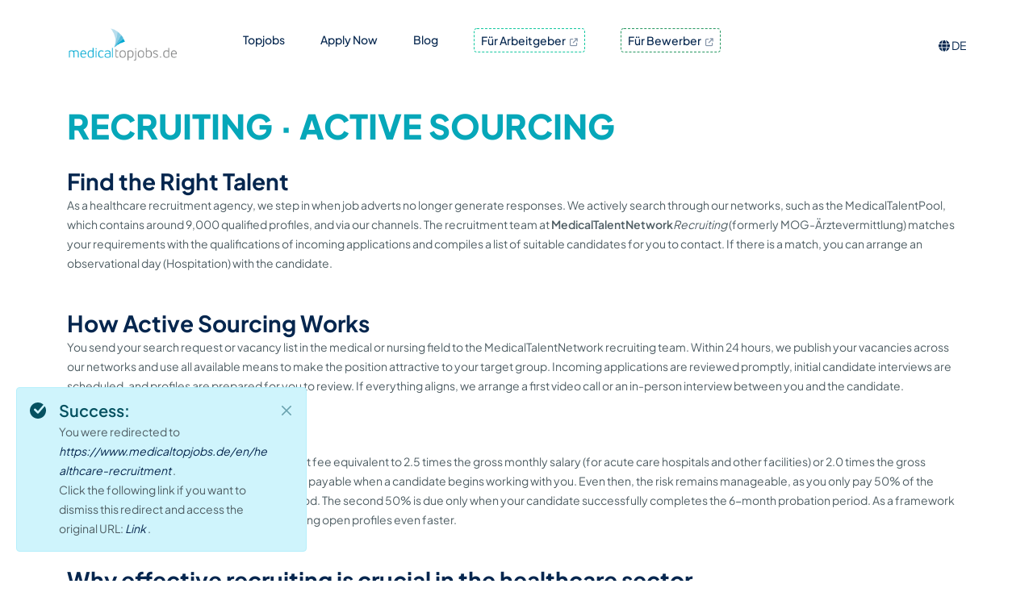

--- FILE ---
content_type: text/html;charset=UTF-8
request_url: https://www.medicaltopjobs.de/en/healthcare-recruitment
body_size: 17285
content:
































	
		
			<!DOCTYPE html>




























































<html class="ltr" dir="ltr" lang="en-US">

<head>
	<title>Recruiting · Active Sourcing - Medicaltopjobs</title>

	<meta content="initial-scale=1.0, width=device-width" name="viewport" />
































<meta content="text/html; charset=UTF-8" http-equiv="content-type" />









<meta content="Are you looking for medical staff? Our recruiting department supports you as a company in the healthcare sector with our recruiting team an service. Just talk to us!" lang="en-US" name="description" />


<script type="importmap">{"imports":{"react-dom":"/o/frontend-js-react-web/__liferay__/exports/react-dom.js","@clayui/breadcrumb":"/o/frontend-taglib-clay/__liferay__/exports/@clayui$breadcrumb.js","@clayui/form":"/o/frontend-taglib-clay/__liferay__/exports/@clayui$form.js","@clayui/popover":"/o/frontend-taglib-clay/__liferay__/exports/@clayui$popover.js","@clayui/charts":"/o/frontend-taglib-clay/__liferay__/exports/@clayui$charts.js","@clayui/shared":"/o/frontend-taglib-clay/__liferay__/exports/@clayui$shared.js","@clayui/localized-input":"/o/frontend-taglib-clay/__liferay__/exports/@clayui$localized-input.js","@clayui/modal":"/o/frontend-taglib-clay/__liferay__/exports/@clayui$modal.js","@clayui/empty-state":"/o/frontend-taglib-clay/__liferay__/exports/@clayui$empty-state.js","react":"/o/frontend-js-react-web/__liferay__/exports/react.js","@clayui/color-picker":"/o/frontend-taglib-clay/__liferay__/exports/@clayui$color-picker.js","@clayui/navigation-bar":"/o/frontend-taglib-clay/__liferay__/exports/@clayui$navigation-bar.js","@clayui/pagination":"/o/frontend-taglib-clay/__liferay__/exports/@clayui$pagination.js","@clayui/icon":"/o/frontend-taglib-clay/__liferay__/exports/@clayui$icon.js","@clayui/table":"/o/frontend-taglib-clay/__liferay__/exports/@clayui$table.js","@clayui/autocomplete":"/o/frontend-taglib-clay/__liferay__/exports/@clayui$autocomplete.js","@clayui/slider":"/o/frontend-taglib-clay/__liferay__/exports/@clayui$slider.js","@clayui/management-toolbar":"/o/frontend-taglib-clay/__liferay__/exports/@clayui$management-toolbar.js","@clayui/multi-select":"/o/frontend-taglib-clay/__liferay__/exports/@clayui$multi-select.js","@clayui/nav":"/o/frontend-taglib-clay/__liferay__/exports/@clayui$nav.js","@clayui/time-picker":"/o/frontend-taglib-clay/__liferay__/exports/@clayui$time-picker.js","@clayui/provider":"/o/frontend-taglib-clay/__liferay__/exports/@clayui$provider.js","@clayui/upper-toolbar":"/o/frontend-taglib-clay/__liferay__/exports/@clayui$upper-toolbar.js","@clayui/loading-indicator":"/o/frontend-taglib-clay/__liferay__/exports/@clayui$loading-indicator.js","@clayui/panel":"/o/frontend-taglib-clay/__liferay__/exports/@clayui$panel.js","@clayui/drop-down":"/o/frontend-taglib-clay/__liferay__/exports/@clayui$drop-down.js","@clayui/list":"/o/frontend-taglib-clay/__liferay__/exports/@clayui$list.js","@clayui/date-picker":"/o/frontend-taglib-clay/__liferay__/exports/@clayui$date-picker.js","@clayui/label":"/o/frontend-taglib-clay/__liferay__/exports/@clayui$label.js","@clayui/data-provider":"/o/frontend-taglib-clay/__liferay__/exports/@clayui$data-provider.js","@liferay/frontend-js-api/data-set":"/o/frontend-js-dependencies-web/__liferay__/exports/@liferay$js-api$data-set.js","@clayui/core":"/o/frontend-taglib-clay/__liferay__/exports/@clayui$core.js","@clayui/pagination-bar":"/o/frontend-taglib-clay/__liferay__/exports/@clayui$pagination-bar.js","@clayui/layout":"/o/frontend-taglib-clay/__liferay__/exports/@clayui$layout.js","@clayui/multi-step-nav":"/o/frontend-taglib-clay/__liferay__/exports/@clayui$multi-step-nav.js","@liferay/frontend-js-api":"/o/frontend-js-dependencies-web/__liferay__/exports/@liferay$js-api.js","@clayui/css":"/o/frontend-taglib-clay/__liferay__/exports/@clayui$css.js","@clayui/toolbar":"/o/frontend-taglib-clay/__liferay__/exports/@clayui$toolbar.js","@clayui/alert":"/o/frontend-taglib-clay/__liferay__/exports/@clayui$alert.js","@clayui/badge":"/o/frontend-taglib-clay/__liferay__/exports/@clayui$badge.js","@clayui/link":"/o/frontend-taglib-clay/__liferay__/exports/@clayui$link.js","@clayui/card":"/o/frontend-taglib-clay/__liferay__/exports/@clayui$card.js","@clayui/progress-bar":"/o/frontend-taglib-clay/__liferay__/exports/@clayui$progress-bar.js","@clayui/tooltip":"/o/frontend-taglib-clay/__liferay__/exports/@clayui$tooltip.js","@clayui/button":"/o/frontend-taglib-clay/__liferay__/exports/@clayui$button.js","@clayui/tabs":"/o/frontend-taglib-clay/__liferay__/exports/@clayui$tabs.js","@clayui/sticker":"/o/frontend-taglib-clay/__liferay__/exports/@clayui$sticker.js"},"scopes":{}}</script><script data-senna-track="temporary">var Liferay = window.Liferay || {};Liferay.Icons = Liferay.Icons || {};Liferay.Icons.controlPanelSpritemap = 'https://www.medicaltopjobs.de/o/admin-theme/images/clay/icons.svg';Liferay.Icons.spritemap = 'https://www.medicaltopjobs.de/o/mcm-jobbox-theme/images/clay/icons.svg';</script>
<script data-senna-track="permanent" type="text/javascript">window.Liferay = window.Liferay || {}; window.Liferay.CSP = {nonce: ''};</script>
<link data-senna-track="temporary" href="https://medicaltopjobs.de/en/personalvermittlung" rel="canonical" />
<link data-senna-track="temporary" href="https://medicaltopjobs.de/en/personalvermittlung" hreflang="en-US" rel="alternate" />
<link data-senna-track="temporary" href="https://www.medicaltopjobs.de/recruiting-medizinisches-personal" hreflang="de-DE" rel="alternate" />
<link data-senna-track="temporary" href="https://www.medicaltopjobs.de/recruiting-medizinisches-personal" hreflang="x-default" rel="alternate" />
<meta property="og:description" content="Are you looking for medical staff? Our recruiting department supports you as a company in the healthcare sector with our recruiting team an service. Just talk to us!">
<meta property="og:locale" content="en_US">
<meta property="og:locale:alternate" content="en_US">
<meta property="og:locale:alternate" content="de_DE">
<meta property="og:site_name" content="Medicaltopjobs">
<meta property="og:title" content="Recruiting · Active Sourcing - Medicaltopjobs">
<meta property="og:type" content="website">
<meta property="og:url" content="https://medicaltopjobs.de/en/personalvermittlung">
<meta property="og:image" content="https://www.medicaltopjobs.de/documents/109066/0/opengraph.jpg/b4abb86f-40aa-a6b1-77b2-16459f26b53c?version=2.0&amp;t=1739872743328&amp;imagePreview=1">
<meta property="og:image:alt" content="Wir haben großartige Jobs im Gesundheitswesen">
<meta property="og:image:secure_url" content="https://www.medicaltopjobs.de/documents/109066/0/opengraph.jpg/b4abb86f-40aa-a6b1-77b2-16459f26b53c?version=2.0&amp;t=1739872743328&amp;imagePreview=1">
<meta property="og:image:type" content="image/jpeg">
<meta property="og:image:url" content="https://www.medicaltopjobs.de/documents/109066/0/opengraph.jpg/b4abb86f-40aa-a6b1-77b2-16459f26b53c?version=2.0&amp;t=1739872743328&amp;imagePreview=1">


<link href="/documents/20122/0/favicon.ico/ad79fcc5-c884-728f-3f0d-75a6b3abc135" rel="apple-touch-icon" />
<link href="/documents/20122/0/favicon.ico/ad79fcc5-c884-728f-3f0d-75a6b3abc135" rel="icon" />



<link class="lfr-css-file" data-senna-track="temporary" href="https://www.medicaltopjobs.de/o/mcm-jobbox-theme/css/clay.css?browserId=chrome&amp;themeId=mcmjobboxtheme_WAR_mcmjobboxtheme&amp;minifierType=css&amp;languageId=en_US&amp;t=1748610920000" id="liferayAUICSS" rel="stylesheet" type="text/css" />









	<link href="/combo?browserId=chrome&amp;minifierType=css&amp;themeId=mcmjobboxtheme_WAR_mcmjobboxtheme&amp;languageId=en_US&amp;com_liferay_journal_content_web_portlet_JournalContentPortlet_INSTANCE_JYgTgmp5ZaW6:%2Fo%2Fjournal-content-web%2Fcss%2Fmain.css&amp;com_liferay_product_navigation_product_menu_web_portlet_ProductMenuPortlet:%2Fo%2Fproduct-navigation-product-menu-web%2Fcss%2Fmain.css&amp;com_liferay_product_navigation_user_personal_bar_web_portlet_ProductNavigationUserPersonalBarPortlet:%2Fo%2Fproduct-navigation-user-personal-bar-web%2Fcss%2Fmain.css&amp;t=1748610920000" rel="stylesheet" type="text/css"
 data-senna-track="temporary" id="e4820761" />








<script type="text/javascript" data-senna-track="temporary">
	// <![CDATA[
		var Liferay = Liferay || {};

		Liferay.Browser = {
			acceptsGzip: function() {
				return true;
			},

			

			getMajorVersion: function() {
				return 131.0;
			},

			getRevision: function() {
				return '537.36';
			},
			getVersion: function() {
				return '131.0';
			},

			

			isAir: function() {
				return false;
			},
			isChrome: function() {
				return true;
			},
			isEdge: function() {
				return false;
			},
			isFirefox: function() {
				return false;
			},
			isGecko: function() {
				return true;
			},
			isIe: function() {
				return false;
			},
			isIphone: function() {
				return false;
			},
			isLinux: function() {
				return false;
			},
			isMac: function() {
				return true;
			},
			isMobile: function() {
				return false;
			},
			isMozilla: function() {
				return false;
			},
			isOpera: function() {
				return false;
			},
			isRtf: function() {
				return true;
			},
			isSafari: function() {
				return true;
			},
			isSun: function() {
				return false;
			},
			isWebKit: function() {
				return true;
			},
			isWindows: function() {
				return false;
			}
		};

		Liferay.Data = Liferay.Data || {};

		Liferay.Data.ICONS_INLINE_SVG = true;

		Liferay.Data.NAV_SELECTOR = '#navigation';

		Liferay.Data.NAV_SELECTOR_MOBILE = '#navigationCollapse';

		Liferay.Data.isCustomizationView = function() {
			return false;
		};

		Liferay.Data.notices = [
			
		];

		(function () {
			var available = {};

			var direction = {};

			

				available['en_US'] = 'English\x20\x28United\x20States\x29';
				direction['en_US'] = 'ltr';

			

				available['de_DE'] = 'German\x20\x28Germany\x29';
				direction['de_DE'] = 'ltr';

			

			Liferay.Language = {
				available,
				direction,
				get: function(key) {
					return key;
				}
			};
		})();

		var featureFlags = {"LPD-11018":false,"LPS-193884":false,"LPS-178642":false,"LPS-193005":false,"LPS-187284":false,"LPS-187285":false,"LPS-114786":false,"LPS-192957":false,"COMMERCE-8087":false,"LRAC-10757":false,"LPS-180090":false,"LPS-170809":false,"LPS-178052":false,"LPS-189856":false,"LPS-187436":false,"LPS-182184":false,"LPS-185892":false,"LPS-186620":false,"COMMERCE-12754":false,"LPS-184404":false,"LPS-180328":false,"LPS-198183":false,"LPS-171364":false,"LPS-153714":false,"LPS-96845":false,"LPS-170670":false,"LPS-141392":false,"LPS-169981":false,"LPD-15804":false,"LPS-153839":false,"LPS-200135":false,"LPS-187793":false,"LPS-177027":false,"LPD-10793":false,"COMMERCE-12192":false,"LPD-11003":false,"LPS-196768":false,"LPS-196724":false,"LPS-196847":false,"LPS-163118":false,"LPS-114700":false,"LPS-135430":false,"LPS-134060":false,"LPS-164563":false,"LPS-122920":false,"LPS-203351":false,"LPS-194395":false,"LPD-6368":false,"LPD-10701":false,"LPS-202104":false,"COMMERCE-9599":false,"LPS-187142":false,"LPD-15596":false,"LPS-198959":false,"LPS-196935":true,"LPS-187854":false,"LPS-176691":false,"LPS-197909":false,"LPS-202534":false,"COMMERCE-8949":false,"COMMERCE-11922":false,"LPS-194362":false,"LPS-165481":false,"LPS-153813":false,"LPS-174455":false,"LPD-10735":false,"COMMERCE-13024":false,"LPS-194763":false,"LPS-165482":false,"LPS-193551":false,"LPS-197477":false,"LPS-174816":false,"LPS-186360":false,"LPS-153332":false,"COMMERCE-12170":false,"LPS-179669":false,"LPS-174417":false,"LPS-183882":false,"LPS-155284":false,"LRAC-15017":false,"LPS-200108":false,"LPS-159643":false,"LPS-161033":false,"LPS-164948":false,"LPS-186870":false,"LPS-186871":false,"LPS-188058":false,"LPS-129412":false,"LPS-166126":false,"LPS-169837":false};

		Liferay.FeatureFlags = Object.keys(featureFlags).reduce(
			(acc, key) => ({
				...acc, [key]: featureFlags[key] === 'true' || featureFlags[key] === true
			}), {}
		);

		Liferay.PortletKeys = {
			DOCUMENT_LIBRARY: 'com_liferay_document_library_web_portlet_DLPortlet',
			DYNAMIC_DATA_MAPPING: 'com_liferay_dynamic_data_mapping_web_portlet_DDMPortlet',
			ITEM_SELECTOR: 'com_liferay_item_selector_web_portlet_ItemSelectorPortlet'
		};

		Liferay.PropsValues = {
			JAVASCRIPT_SINGLE_PAGE_APPLICATION_TIMEOUT: 0,
			UPLOAD_SERVLET_REQUEST_IMPL_MAX_SIZE: 104857600
		};

		Liferay.ThemeDisplay = {

			

			
				getLayoutId: function() {
					return '1408';
				},

				

				getLayoutRelativeControlPanelURL: function() {
					return '/en/group/medicaltopjobs/~/control_panel/manage';
				},

				getLayoutRelativeURL: function() {
					return '/en/healthcare-recruitment';
				},
				getLayoutURL: function() {
					return 'https://www.medicaltopjobs.de/en/healthcare-recruitment';
				},
				getParentLayoutId: function() {
					return '9';
				},
				isControlPanel: function() {
					return false;
				},
				isPrivateLayout: function() {
					return 'false';
				},
				isVirtualLayout: function() {
					return false;
				},
			

			getBCP47LanguageId: function() {
				return 'en-US';
			},
			getCanonicalURL: function() {

				

				return 'https\x3a\x2f\x2fmedicaltopjobs\x2ede\x2fen\x2fpersonalvermittlung';
			},
			getCDNBaseURL: function() {
				return 'https://www.medicaltopjobs.de';
			},
			getCDNDynamicResourcesHost: function() {
				return '';
			},
			getCDNHost: function() {
				return '';
			},
			getCompanyGroupId: function() {
				return '20124';
			},
			getCompanyId: function() {
				return '20098';
			},
			getDefaultLanguageId: function() {
				return 'de_DE';
			},
			getDoAsUserIdEncoded: function() {
				return '';
			},
			getLanguageId: function() {
				return 'en_US';
			},
			getParentGroupId: function() {
				return '20122';
			},
			getPathContext: function() {
				return '';
			},
			getPathImage: function() {
				return '/image';
			},
			getPathJavaScript: function() {
				return '/o/frontend-js-web';
			},
			getPathMain: function() {
				return '/en/c';
			},
			getPathThemeImages: function() {
				return 'https://www.medicaltopjobs.de/o/mcm-jobbox-theme/images';
			},
			getPathThemeRoot: function() {
				return '/o/mcm-jobbox-theme';
			},
			getPlid: function() {
				return '1571';
			},
			getPortalURL: function() {
				return 'https://www.medicaltopjobs.de';
			},
			getRealUserId: function() {
				return '20103';
			},
			getRemoteAddr: function() {
				return '127.0.0.1';
			},
			getRemoteHost: function() {
				return '127.0.0.1';
			},
			getScopeGroupId: function() {
				return '20122';
			},
			getScopeGroupIdOrLiveGroupId: function() {
				return '20122';
			},
			getSessionId: function() {
				return '';
			},
			getSiteAdminURL: function() {
				return 'https://www.medicaltopjobs.de/group/medicaltopjobs/~/control_panel/manage?p_p_lifecycle=0&p_p_state=maximized&p_p_mode=view';
			},
			getSiteGroupId: function() {
				return '20122';
			},
			getURLControlPanel: function() {
				return '/en/group/control_panel?refererPlid=1571';
			},
			getURLHome: function() {
				return 'https\x3a\x2f\x2fwww\x2emedicaltopjobs\x2ede\x2fweb\x2fmedicaltopjobs\x2ftopjobs';
			},
			getUserEmailAddress: function() {
				return '';
			},
			getUserId: function() {
				return '20103';
			},
			getUserName: function() {
				return '';
			},
			isAddSessionIdToURL: function() {
				return false;
			},
			isImpersonated: function() {
				return false;
			},
			isSignedIn: function() {
				return false;
			},

			isStagedPortlet: function() {
				
					
						return false;
					
				
			},

			isStateExclusive: function() {
				return false;
			},
			isStateMaximized: function() {
				return false;
			},
			isStatePopUp: function() {
				return false;
			}
		};

		var themeDisplay = Liferay.ThemeDisplay;

		Liferay.AUI = {

			

			getCombine: function() {
				return true;
			},
			getComboPath: function() {
				return '/combo/?browserId=chrome&minifierType=&languageId=en_US&t=1708959822072&';
			},
			getDateFormat: function() {
				return '%m/%d/%Y';
			},
			getEditorCKEditorPath: function() {
				return '/o/frontend-editor-ckeditor-web';
			},
			getFilter: function() {
				var filter = 'raw';

				
					
						filter = 'min';
					
					

				return filter;
			},
			getFilterConfig: function() {
				var instance = this;

				var filterConfig = null;

				if (!instance.getCombine()) {
					filterConfig = {
						replaceStr: '.js' + instance.getStaticResourceURLParams(),
						searchExp: '\\.js$'
					};
				}

				return filterConfig;
			},
			getJavaScriptRootPath: function() {
				return '/o/frontend-js-web';
			},
			getPortletRootPath: function() {
				return '/html/portlet';
			},
			getStaticResourceURLParams: function() {
				return '?browserId=chrome&minifierType=&languageId=en_US&t=1708959822072';
			}
		};

		Liferay.authToken = 'SJMKlcTq';

		

		Liferay.currentURL = '\x2fen\x2fhealthcare-recruitment';
		Liferay.currentURLEncoded = '\x252Fen\x252Fhealthcare-recruitment';
	// ]]>
</script>

<script data-senna-track="temporary" type="text/javascript">window.__CONFIG__= {basePath: '',combine: true, defaultURLParams: null, explainResolutions: false, exposeGlobal: false, logLevel: 'warn', moduleType: 'module', namespace:'Liferay', nonce: '', reportMismatchedAnonymousModules: 'warn', resolvePath: '/o/js_resolve_modules', url: '/combo/?browserId=chrome&minifierType=js&languageId=en_US&t=1708959822072&', waitTimeout: 60000};</script><script data-senna-track="permanent" src="/o/frontend-js-loader-modules-extender/loader.js?&mac=9WaMmhziBCkScHZwrrVcOR7VZF4=&browserId=chrome&languageId=en_US&minifierType=js" type="text/javascript"></script><script data-senna-track="permanent" src="/combo?browserId=chrome&minifierType=js&languageId=en_US&t=1708959822072&/o/frontend-js-aui-web/aui/aui/aui-min.js&/o/frontend-js-aui-web/liferay/modules.js&/o/frontend-js-aui-web/liferay/aui_sandbox.js&/o/frontend-js-aui-web/aui/attribute-base/attribute-base-min.js&/o/frontend-js-aui-web/aui/attribute-complex/attribute-complex-min.js&/o/frontend-js-aui-web/aui/attribute-core/attribute-core-min.js&/o/frontend-js-aui-web/aui/attribute-observable/attribute-observable-min.js&/o/frontend-js-aui-web/aui/attribute-extras/attribute-extras-min.js&/o/frontend-js-aui-web/aui/event-custom-base/event-custom-base-min.js&/o/frontend-js-aui-web/aui/event-custom-complex/event-custom-complex-min.js&/o/frontend-js-aui-web/aui/oop/oop-min.js&/o/frontend-js-aui-web/aui/aui-base-lang/aui-base-lang-min.js&/o/frontend-js-aui-web/liferay/dependency.js&/o/frontend-js-aui-web/liferay/util.js&/o/oauth2-provider-web/js/liferay.js&/o/frontend-js-web/liferay/dom_task_runner.js&/o/frontend-js-web/liferay/events.js&/o/frontend-js-web/liferay/lazy_load.js&/o/frontend-js-web/liferay/liferay.js&/o/frontend-js-web/liferay/global.bundle.js&/o/frontend-js-web/liferay/portlet.js&/o/frontend-js-web/liferay/workflow.js" type="text/javascript"></script>
<script data-senna-track="temporary" type="text/javascript">window.Liferay = Liferay || {}; window.Liferay.OAuth2 = {getAuthorizeURL: function() {return 'https://www.medicaltopjobs.de/o/oauth2/authorize';}, getBuiltInRedirectURL: function() {return 'https://www.medicaltopjobs.de/o/oauth2/redirect';}, getIntrospectURL: function() { return 'https://www.medicaltopjobs.de/o/oauth2/introspect';}, getTokenURL: function() {return 'https://www.medicaltopjobs.de/o/oauth2/token';}, getUserAgentApplication: function(externalReferenceCode) {return Liferay.OAuth2._userAgentApplications[externalReferenceCode];}, _userAgentApplications: {}}</script><script data-senna-track="temporary" type="text/javascript">try {var MODULE_MAIN='calendar-web@5.0.88/index';var MODULE_PATH='/o/calendar-web';AUI().applyConfig({groups:{calendar:{base:MODULE_PATH+"/js/",combine:Liferay.AUI.getCombine(),filter:Liferay.AUI.getFilterConfig(),modules:{"liferay-calendar-a11y":{path:"calendar_a11y.js",requires:["calendar"]},"liferay-calendar-container":{path:"calendar_container.js",requires:["aui-alert","aui-base","aui-component","liferay-portlet-base"]},"liferay-calendar-date-picker-sanitizer":{path:"date_picker_sanitizer.js",requires:["aui-base"]},"liferay-calendar-interval-selector":{path:"interval_selector.js",requires:["aui-base","liferay-portlet-base"]},"liferay-calendar-interval-selector-scheduler-event-link":{path:"interval_selector_scheduler_event_link.js",requires:["aui-base","liferay-portlet-base"]},"liferay-calendar-list":{path:"calendar_list.js",requires:["aui-template-deprecated","liferay-scheduler"]},"liferay-calendar-message-util":{path:"message_util.js",requires:["liferay-util-window"]},"liferay-calendar-recurrence-converter":{path:"recurrence_converter.js",requires:[]},"liferay-calendar-recurrence-dialog":{path:"recurrence.js",requires:["aui-base","liferay-calendar-recurrence-util"]},"liferay-calendar-recurrence-util":{path:"recurrence_util.js",requires:["aui-base","liferay-util-window"]},"liferay-calendar-reminders":{path:"calendar_reminders.js",requires:["aui-base"]},"liferay-calendar-remote-services":{path:"remote_services.js",requires:["aui-base","aui-component","liferay-calendar-util","liferay-portlet-base"]},"liferay-calendar-session-listener":{path:"session_listener.js",requires:["aui-base","liferay-scheduler"]},"liferay-calendar-simple-color-picker":{path:"simple_color_picker.js",requires:["aui-base","aui-template-deprecated"]},"liferay-calendar-simple-menu":{path:"simple_menu.js",requires:["aui-base","aui-template-deprecated","event-outside","event-touch","widget-modality","widget-position","widget-position-align","widget-position-constrain","widget-stack","widget-stdmod"]},"liferay-calendar-util":{path:"calendar_util.js",requires:["aui-datatype","aui-io","aui-scheduler","aui-toolbar","autocomplete","autocomplete-highlighters"]},"liferay-scheduler":{path:"scheduler.js",requires:["async-queue","aui-datatype","aui-scheduler","dd-plugin","liferay-calendar-a11y","liferay-calendar-message-util","liferay-calendar-recurrence-converter","liferay-calendar-recurrence-util","liferay-calendar-util","liferay-scheduler-event-recorder","liferay-scheduler-models","promise","resize-plugin"]},"liferay-scheduler-event-recorder":{path:"scheduler_event_recorder.js",requires:["dd-plugin","liferay-calendar-util","resize-plugin"]},"liferay-scheduler-models":{path:"scheduler_models.js",requires:["aui-datatype","dd-plugin","liferay-calendar-util"]}},root:MODULE_PATH+"/js/"}}});
} catch(error) {console.error(error);}try {var MODULE_MAIN='contacts-web@5.0.56/index';var MODULE_PATH='/o/contacts-web';AUI().applyConfig({groups:{contactscenter:{base:MODULE_PATH+"/js/",combine:Liferay.AUI.getCombine(),filter:Liferay.AUI.getFilterConfig(),modules:{"liferay-contacts-center":{path:"main.js",requires:["aui-io-plugin-deprecated","aui-toolbar","autocomplete-base","datasource-io","json-parse","liferay-portlet-base","liferay-util-window"]}},root:MODULE_PATH+"/js/"}}});
} catch(error) {console.error(error);}try {var MODULE_MAIN='dynamic-data-mapping-web@5.0.99/index';var MODULE_PATH='/o/dynamic-data-mapping-web';!function(){const a=Liferay.AUI;AUI().applyConfig({groups:{ddm:{base:MODULE_PATH+"/js/",combine:Liferay.AUI.getCombine(),filter:a.getFilterConfig(),modules:{"liferay-ddm-form":{path:"ddm_form.js",requires:["aui-base","aui-datatable","aui-datatype","aui-image-viewer","aui-parse-content","aui-set","aui-sortable-list","json","liferay-form","liferay-map-base","liferay-translation-manager","liferay-util-window"]},"liferay-portlet-dynamic-data-mapping":{condition:{trigger:"liferay-document-library"},path:"main.js",requires:["arraysort","aui-form-builder-deprecated","aui-form-validator","aui-map","aui-text-unicode","json","liferay-menu","liferay-translation-manager","liferay-util-window","text"]},"liferay-portlet-dynamic-data-mapping-custom-fields":{condition:{trigger:"liferay-document-library"},path:"custom_fields.js",requires:["liferay-portlet-dynamic-data-mapping"]}},root:MODULE_PATH+"/js/"}}})}();
} catch(error) {console.error(error);}try {var MODULE_MAIN='frontend-editor-alloyeditor-web@5.0.45/index';var MODULE_PATH='/o/frontend-editor-alloyeditor-web';AUI().applyConfig({groups:{alloyeditor:{base:MODULE_PATH+"/js/",combine:Liferay.AUI.getCombine(),filter:Liferay.AUI.getFilterConfig(),modules:{"liferay-alloy-editor":{path:"alloyeditor.js",requires:["aui-component","liferay-portlet-base","timers"]},"liferay-alloy-editor-source":{path:"alloyeditor_source.js",requires:["aui-debounce","liferay-fullscreen-source-editor","liferay-source-editor","plugin"]}},root:MODULE_PATH+"/js/"}}});
} catch(error) {console.error(error);}try {var MODULE_MAIN='staging-processes-web@5.0.54/index';var MODULE_PATH='/o/staging-processes-web';AUI().applyConfig({groups:{stagingprocessesweb:{base:MODULE_PATH+"/",combine:Liferay.AUI.getCombine(),filter:Liferay.AUI.getFilterConfig(),modules:{"liferay-staging-processes-export-import":{path:"js/main.js",requires:["aui-datatype","aui-dialog-iframe-deprecated","aui-modal","aui-parse-content","aui-toggler","liferay-portlet-base","liferay-util-window"]}},root:MODULE_PATH+"/"}}});
} catch(error) {console.error(error);}try {var MODULE_MAIN='@liferay/document-library-web@6.0.176/document_library/js/index';var MODULE_PATH='/o/document-library-web';AUI().applyConfig({groups:{dl:{base:MODULE_PATH+"/document_library/js/legacy/",combine:Liferay.AUI.getCombine(),filter:Liferay.AUI.getFilterConfig(),modules:{"document-library-upload-component":{path:"DocumentLibraryUpload.js",requires:["aui-component","aui-data-set-deprecated","aui-overlay-manager-deprecated","aui-overlay-mask-deprecated","aui-parse-content","aui-progressbar","aui-template-deprecated","liferay-search-container","querystring-parse-simple","uploader"]}},root:MODULE_PATH+"/document_library/js/legacy/"}}});
} catch(error) {console.error(error);}try {var MODULE_MAIN='@liferay/frontend-js-state-web@1.0.19/index';var MODULE_PATH='/o/frontend-js-state-web';AUI().applyConfig({groups:{state:{mainModule:MODULE_MAIN}}});
} catch(error) {console.error(error);}try {var MODULE_MAIN='@liferay/frontend-js-react-web@5.0.36/index';var MODULE_PATH='/o/frontend-js-react-web';AUI().applyConfig({groups:{react:{mainModule:MODULE_MAIN}}});
} catch(error) {console.error(error);}try {var MODULE_MAIN='frontend-js-components-web@2.0.62/index';var MODULE_PATH='/o/frontend-js-components-web';AUI().applyConfig({groups:{components:{mainModule:MODULE_MAIN}}});
} catch(error) {console.error(error);}try {var MODULE_MAIN='portal-search-web@6.0.126/index';var MODULE_PATH='/o/portal-search-web';AUI().applyConfig({groups:{search:{base:MODULE_PATH+"/js/",combine:Liferay.AUI.getCombine(),filter:Liferay.AUI.getFilterConfig(),modules:{"liferay-search-custom-filter":{path:"custom_filter.js",requires:[]},"liferay-search-date-facet":{path:"date_facet.js",requires:["aui-form-validator","liferay-search-facet-util"]},"liferay-search-facet-util":{path:"facet_util.js",requires:[]},"liferay-search-modified-facet":{path:"modified_facet.js",requires:["aui-form-validator","liferay-search-facet-util"]},"liferay-search-sort-configuration":{path:"sort_configuration.js",requires:["aui-node"]},"liferay-search-sort-util":{path:"sort_util.js",requires:[]}},root:MODULE_PATH+"/js/"}}});
} catch(error) {console.error(error);}try {var MODULE_MAIN='exportimport-web@5.0.82/index';var MODULE_PATH='/o/exportimport-web';AUI().applyConfig({groups:{exportimportweb:{base:MODULE_PATH+"/",combine:Liferay.AUI.getCombine(),filter:Liferay.AUI.getFilterConfig(),modules:{"liferay-export-import-export-import":{path:"js/main.js",requires:["aui-datatype","aui-dialog-iframe-deprecated","aui-modal","aui-parse-content","aui-toggler","liferay-portlet-base","liferay-util-window"]}},root:MODULE_PATH+"/"}}});
} catch(error) {console.error(error);}</script>




<script type="text/javascript" data-senna-track="temporary">
	// <![CDATA[
		
			
				
		

		
	// ]]>
</script>





	
		

			

			
		
		



	
		

			

			
				<script id="googleAnalyticsScript" type="text/javascript" data-senna-track="permanent">
					(function(i, s, o, g, r, a, m) {
						i['GoogleAnalyticsObject'] = r;

						i[r] = i[r] || function() {
							var arrayValue = i[r].q || [];

							i[r].q = arrayValue;

							(i[r].q).push(arguments);
						};

						i[r].l = 1 * new Date();

						a = s.createElement(o);
						m = s.getElementsByTagName(o)[0];
						a.async = 1;
						a.src = g;
						m.parentNode.insertBefore(a, m);
					})(window, document, 'script', '//www.google-analytics.com/analytics.js', 'ga');

					

					
						
							ga('create', 'UA-106061569-1', 'auto');
						
					

					

					

					ga('send', 'pageview');

					
						Liferay.on(
							'endNavigate',
							function(event) {
								ga('set', 'page', Liferay.ThemeDisplay.getLayoutRelativeURL());
								ga('send', 'pageview');
							}
						);
					
				</script>
			
		
		



	
		

			

			
		
	












	



















<link class="lfr-css-file" data-senna-track="temporary" href="https://www.medicaltopjobs.de/o/mcm-jobbox-theme/css/main.css?browserId=chrome&amp;themeId=mcmjobboxtheme_WAR_mcmjobboxtheme&amp;minifierType=css&amp;languageId=en_US&amp;t=1748610920000" id="liferayThemeCSS" rel="stylesheet" type="text/css" />




	<style data-senna-track="temporary" type="text/css">
		.user-personal-bar{
margin-left: 0rem!important;
width: 90px!important;
}

.seahorse {background-color: #00b6b2 !important; color:#fff!important;}
a.btn.seahorse:hover { color: #1b6e7f!important;}

.job-detail-section .box h2.mtj-zusatz {
    color: #808182;
    font-size: 1.2rem;
    margin-top: 0 !important;
}

#magazineEntrylist * .aspect-ratio {
    padding-bottom: 60% !important;
}

#magazineEntrylist * .box {
    padding: 15px;
	position: relative;
}

#magazineEntrylist * .pull-left {
    position: absolute;
    bottom: 15px;
}

#magazineEntrylist * .magazine-teaser-title {
    position: relative;
    margin: 15px 0;
    font-size: 20px;
    line-height: 24px;
}

.magazine-subtitle {
    color: #a7a9bc;
    font-size: 29px;
    line-height: 39px;
    letter-spacing: 0px;
    margin-bottom: 34px;
    margin-top: 2em;
}



#magazineEntryContent .magazine-meta{
padding:0;
color: #c9c9c9;
}
#magazineEntryContent p, #magazineEntryContent ul, #magazineEntryContent ol{
font-size: 16px !important;
    line-height: 1.5em !important;
color: #666;
margin-bottom:1rem;
}

#magazineEntryContent div{
font-size: 16px !important;
line-height: 1.5em !important;
color: #666;
}

#magazineEntryContent ol li{
    list-style-type: decimal;
    padding-left: 0.4em;
    margin-left: 1em;
}

#magazineEntryContent ul li{
    padding-left: 0.4em;
    margin-left: 1em;
}

.magazine-subtitle {
    margin-bottom: 15px;
    margin-top: 0em;
}

h1.product-title {
  font-weight: 400 !important;
    font-size: 25px !important;
    letter-spacing: 0.5px !important;
    line-height: 45px !important;
    color: #fff !important;
  }

@media (max-width: 768px){
.container {
    /*padding-right: 0px !important;
    padding-left: 0px !important;*/
}
#magazineEntrylist .col-md-6, #magazineEntryContent .col-lg-12{
padding-right: 0px !important;
    padding-left: 0px !important;
}
}

.selectize-dropdown.single.form-control {
    width: 100% !important;
}
	</style>





	<style data-senna-track="temporary" type="text/css">

		

			

		

			

		

			

		

			

		

	</style>


<script data-senna-track="temporary">var Liferay = window.Liferay || {}; Liferay.CommerceContext = {"commerceAccountGroupIds":[],"accountEntryAllowedTypes":["person"],"commerceChannelId":"0","showUnselectableOptions":false,"currency":{"currencyId":"320464","currencyCode":"USD"},"showSeparateOrderItems":false,"commerceSiteType":0};</script><link href="/o/commerce-frontend-js/styles/main.css" rel="stylesheet" type="text/css" />
<style data-senna-track="temporary" type="text/css">
</style>
<script type="module">
import {default as init} from '/o/frontend-js-spa-web/__liferay__/index.js';
{
init({"navigationExceptionSelectors":":not([target=\"_blank\"]):not([data-senna-off]):not([data-resource-href]):not([data-cke-saved-href]):not([data-cke-saved-href])","cacheExpirationTime":-1,"clearScreensCache":false,"portletsBlacklist":["com_liferay_site_navigation_directory_web_portlet_SitesDirectoryPortlet","com_liferay_nested_portlets_web_portlet_NestedPortletsPortlet","com_liferay_questions_web_internal_portlet_QuestionsPortlet","com_liferay_account_admin_web_internal_portlet_AccountUsersRegistrationPortlet","com_liferay_portal_language_override_web_internal_portlet_PLOPortlet","com_liferay_login_web_portlet_LoginPortlet","com_liferay_login_web_portlet_FastLoginPortlet"],"excludedTargetPortlets":["com_liferay_users_admin_web_portlet_UsersAdminPortlet","com_liferay_server_admin_web_portlet_ServerAdminPortlet"],"validStatusCodes":[221,490,494,499,491,492,493,495,220],"debugEnabled":false,"loginRedirect":"","excludedPaths":["/c/document_library","/documents","/image"],"userNotification":{"message":"It looks like this is taking longer than expected.","title":"Oops","timeout":30000},"requestTimeout":0});
}

</script>

































<script type="text/javascript" data-senna-track="temporary">
	if (window.Analytics) {
		window._com_liferay_document_library_analytics_isViewFileEntry = false;
	}
</script>

<script type="text/javascript">
Liferay.on(
	'ddmFieldBlur', function(event) {
		if (window.Analytics) {
			Analytics.send(
				'fieldBlurred',
				'Form',
				{
					fieldName: event.fieldName,
					focusDuration: event.focusDuration,
					formId: event.formId,
					formPageTitle: event.formPageTitle,
					page: event.page,
					title: event.title
				}
			);
		}
	}
);

Liferay.on(
	'ddmFieldFocus', function(event) {
		if (window.Analytics) {
			Analytics.send(
				'fieldFocused',
				'Form',
				{
					fieldName: event.fieldName,
					formId: event.formId,
					formPageTitle: event.formPageTitle,
					page: event.page,
					title:event.title
				}
			);
		}
	}
);

Liferay.on(
	'ddmFormPageShow', function(event) {
		if (window.Analytics) {
			Analytics.send(
				'pageViewed',
				'Form',
				{
					formId: event.formId,
					formPageTitle: event.formPageTitle,
					page: event.page,
					title: event.title
				}
			);
		}
	}
);

Liferay.on(
	'ddmFormSubmit', function(event) {
		if (window.Analytics) {
			Analytics.send(
				'formSubmitted',
				'Form',
				{
					formId: event.formId,
					title: event.title
				}
			);
		}
	}
);

Liferay.on(
	'ddmFormView', function(event) {
		if (window.Analytics) {
			Analytics.send(
				'formViewed',
				'Form',
				{
					formId: event.formId,
					title: event.title
				}
			);
		}
	}
);

</script><script>

</script>

	
	<link href="/o/mcm-jobbox-theme/assets/css/style.css?version=4.1" rel="stylesheet">
	<link href="/o/mcm-jobbox-theme/assets/fontawesome/css/fontawesome.css" rel="stylesheet" />
	<link href="/o/mcm-jobbox-theme/assets/fontawesome/css/brands.css" rel="stylesheet" />
	<link href="/o/mcm-jobbox-theme/assets/fontawesome/css/solid.css" rel="stylesheet" />
	<link href="/o/mcm-jobbox-theme/assets/fontawesome/css/sharp-thin.css" rel="stylesheet" />
	<link href="/o/mcm-jobbox-theme/assets/fontawesome/css/duotone-thin.css" rel="stylesheet" />
	<link href="/o/mcm-jobbox-theme/assets/fontawesome/css/sharp-duotone-thin.css" rel="stylesheet" />

	<style>
	.row, .portlet-content, .container-fluid{
		padding-right:0 !important;
		padding-left:0 !important;
	}
	.portlet-title-text {
		display: none !important;
	}
	.portlet-decorate .portlet-content {
		padding: 0 !important;
	}
	.portlet-layout .portlet-header {
		margin-bottom: 0 !important;
	}
	
	.cimage{
		width:auto;
		height:50px;
		margin-bottom:30px;
	}
	.jobwrapper{
		font-size: 15px;
		line-height: 18px;
		height:3rem;
	}
	.job-teaser-clinicTitle {
		color: #0aa7b9;
		font-size: 13px;
	}
	.premiumjob {
		position: absolute;
		top: 25px;
		right: 15px;
		color: #f9bc4f;
		font-size: 15px;
	}

	.shortdescription{
		height:10rem;
	}
	
	.icon-twitter:before {
	  content: none !important;
	}

	.icon-facebook:before {
	  content: none !important;
	}
	
	.icon-linkedin:before {
	  content: none !important;
	}
	
	.header .main-header .header-right {
		min-width: 225px;
	}
	
	.header-logo img{
		max-height: 48px;
	}
	
	.block-pricing .box-pricing-item, .card-grid-3 {
		height: 100%;
	}
	
	.select2-container--default .select2-selection--single .select2-selection__rendered {
		color: #A0ABB8 !important;
		font-size: 16px;
	}
	
	.form-group {
		margin-bottom: 0rem;
	}
	
	.counter{
		margin: 30px 0 15px 0;x
	}
	
	.badge {
	  background-color: #1b6e7f;
	  color: white;
	  padding: 4px 8px;
	  text-align: center;
	  border-radius: 5px;
	  position: absolute;
      top: 4px;
      right: 0;
      transform: rotate(30deg);
	}
	
	.box-improve img{
		object-fit: cover;
	}
	
	.block-signin{
		display: inline-block;
	}
	
	.user-personal-bar {
		display: inline-block;
	}
	
	.job-detail {
		background: #fff !important;
	}
	
	.search-form button {
		position: absolute;
		top: 30px;
		background-color: transparent !important;
		transform: translateY(-50%);
		right: 0;
		border: none;
		font-size: 20px !important;
		height: auto !important;
		padding: 0 24px !important;
		color: #242424 !important;
	}
	
	.job-detail-section .box ul li {
		list-style-type: disc !important;
	}
	
	.nl-form-body .element .second, .nl-form-body .element .first {
		padding-right: 15px;
	}
	
	
	.nl-form-body button {
		border: 1px solid #14C8A0!important;
		padding: 10px 23px 10px 23px!important;
		border-radius: 10px!important;
		background: #ffffff!important;
		color: #14C8A0 !important;
		font-size: 16px!important;
		line-height: 26px!important;
		transition-duration: 0.2s!important;
		font-weight: bold!important;
	}
	
	.nl-form-body button:hover {
		color: #fff !important;
		background-color: #a1e9d9 !important;
	}
	
	.nl-form-body select{
		border-radius: 4px !important;
		padding: 16px 0 !important;
	}
	
	@media (max-width: 768px) {
		.banner-hero .block-banner .form-find {
			display: block !important;
		}
	}
	
	ol, ul {
		list-style: disc !important;
		margin-left: 20px !important;
		color: #4F5E64 !important;
	}
	
	em {
		font-style: italic !important;
	}
	
	b, strong {
		font-weight: 600 !important;
	}
	
	.main-menu{
		list-style: none !important;
		margin-left: 0px !important;
		color: #4F5E64 !important;
	}
	</style>
</head> 
	
<body class="chrome controls-visible default yui3-skin-sam guest-site signed-out public-page site">














































	<nav aria-label="Quick Links" class="bg-dark cadmin quick-access-nav text-center text-white" id="iemb_quickAccessNav">
		
			
				<a class="d-block p-2 sr-only sr-only-focusable text-reset" href="#main-content">
		Skip to Main Content
	</a>
			
			
	</nav>







































































	

	

	






<div class="container-fluid position-relative" id="wrapper">
<header class="header sticky-bar">
      
	  
	    
	  
	  <div class="container">
        <div class="main-header">
          <div class="header-left">
            <div class="header-logo"><a class="d-flex" href="https://www.medicaltopjobs.de/en"><img alt="Medicaltopjobs" src="/image/layout_set_logo?img_id=350166&amp;t=1769121083348" title="Go to Medicaltopjobs"></a></div>
          </div>
          <div class="header-nav">
            <nav class="nav-main-menu">
              <ul class="main-menu">

				
				
				<li class="" id="layout_4">
					<a class="" href="https://www.medicaltopjobs.de/en/all-topjobs"  ><span> Topjobs</span></a>

				</li>

				
				
				<li class="" id="layout_5">
					<a class="" href="https://www.medicaltopjobs.de/en/applynow"  ><span> Apply Now</span></a>

				</li>

				
				
				<li class="" id="layout_4819">
					<a class="" href="https://www.medicaltopjobs.de/en/blog"  ><span> Blog</span></a>

				</li>
					<li class="dashboard" style="padding-top: 5px !important;"><a href="https://medicaltalentnetwork.de" target="_blank" style="border-color:#14c8a0">Für Arbeitgeber <i class="fa-light fa-arrow-up-right-from-square"></i></a></li>
					<li class="dashboard" style="padding-top: 5px !important;"><a href="https://recruiting.medicaltalentnetwork.de/" target="_blank" style="border-color:#279862">Für Bewerber <i class="fa-light fa-arrow-up-right-from-square"></i></a></li>
				
              </ul>
            </nav>
            <div class="burger-icon burger-icon-white"><span class="burger-icon-top"></span><span class="burger-icon-mid"></span><span class="burger-icon-bottom"></span></div>
          </div>
          <div class="header-right">
			
					<div class="header-right">
					
						<div class="language" style="display: inline-block;color:#777; margin-left:20px;">
							<a id="lang_de_DE" href="/de/recruiting-medizinisches-personal"><i class="fas fa-globe"></i> DE</a>
						</div>
						
					</div>




			
			<script>
			
		//	
			
			
AUI().ready(

	/*
	This function gets loaded when all the HTML, not including the portlets, is
	loaded.
	*/

	function() {
		var languagesList = document.getElementById('languages');
		var availableLanguages = Object.keys(Liferay.Language.available);
		for(var i = 0; i < availableLanguages.length; i++) {
			var languageKey = availableLanguages[i];
			var shortLanguageKey = languageKey.substring(0,2);
			var languageItem = document.createElement('li');
			var languageLink = document.createElement('a');
			if( languageKey === themeDisplay.getLanguageId()) {
				languageLink.setAttribute('class', 'active language-link')
			} else {
				languageLink.setAttribute('class', 'language-link')
			}
			languageLink.innerText = shortLanguageKey.toUpperCase();
			languageLink.href = getNewUrlFromLanguageKey(shortLanguageKey.toLowerCase());
			languageItem.appendChild(languageLink);
			//languagesList.appendChild(languageItem);
			
			/*var separatorItem = document.createElement('li');
			separatorItem.setAttribute('class', 'language-separator');
			separatorItem.innerText = '|';
			if(i !== availableLanguages.length - 1) {
				languagesList.appendChild(separatorItem);
			}*/
		}
	}
);

function getNewUrlFromLanguageKey(languageKey, availableLanguages) {
	if(/\/(.*?)\//.exec(Liferay.currentURL) && searchStringInArray(/\/(.*?)\//.exec(Liferay.currentURL)[1], Object.keys(Liferay.Language.available)) > -1) {
		return themeDisplay.getPortalURL() + "/" + languageKey + Liferay.currentURL.substring(3, Liferay.currentURL.length);
	} else {
		return themeDisplay.getPortalURL() + "/" + languageKey + Liferay.currentURL;
	}
}

function searchStringInArray (str, strArray) {
	//for (var j=0; j<strarray.length; j++) { if (strarray[j].match(str)) return j; } -1; //< code></strarray.length;>
		return 1;
	}
	</script>

			
          </div>
        </div>
      </div>
    </header>
<div class="mobile-header-active mobile-header-wrapper-style perfect-scrollbar">
      <div class="mobile-header-wrapper-inner">
        <div class="mobile-header-content-area">
          <div class="perfect-scroll">
            <div class="mobile-menu-wrap mobile-header-border">
              <!-- mobile menu start-->
              <nav>
                <ul class="mobile-menu font-heading">

				
				
				<li class="" id="layout_4">
					<a class="" href="https://www.medicaltopjobs.de/en/all-topjobs"  ><span> Topjobs</span></a>

				</li>

				
				
				<li class="" id="layout_5">
					<a class="" href="https://www.medicaltopjobs.de/en/applynow"  ><span> Apply Now</span></a>

				</li>

				
				
				<li class="" id="layout_4819">
					<a class="" href="https://www.medicaltopjobs.de/en/blog"  ><span> Blog</span></a>

				</li>
					<li class="dashboard" style="padding-top: 5px !important;"><a href="https://medicaltalentnetwork.de" target="_blank" style="border-color:#14c8a0">Für Arbeitgeber <i class="fa-light fa-arrow-up-right-from-square"></i></a></li>
					<li class="dashboard" style="padding-top: 5px !important;"><a href="https://recruiting.medicaltalentnetwork.de" target="_blank" style="border-color:#279862">Für Bewerber <i class="fa-light fa-arrow-up-right-from-square"></i></a></li>
                </ul>
              </nav>
            </div>
            <div class="mobile-account">
					<div class="header-right">
					
						<div class="language" style="display: inline-block;color:#777; margin-left:20px;">
							<a id="lang_de_DE" href="/de/recruiting-medizinisches-personal"><i class="fas fa-globe"></i> DE</a>
						</div>
						
					</div>

		  
			  
            </div>
          </div>
        </div>
      </div>
    </div><main class="main">
      <section class="section-box" id="totalwrapper">
	  <div class="container">
            <div class="row">
	<!--section id="content"-->
		<!--h2 class="hide-accessible sr-only" role="heading" aria-level="1">Recruiting · Active Sourcing</h2-->






























	

		


















	
	
	
		<style type="text/css">
			.master-layout-fragment .portlet-header {
				display: none;
			}
		</style>

		

		<div class="columns-1-2-1" id="main-content" role="main">
	<div class="portlet-layout row">
		<div class="col-md-12 portlet-column portlet-column-only" id="column-1">
			<div class="portlet-dropzone portlet-column-content portlet-column-content-only" id="layout-column_column-1">



































	

	<div class="portlet-boundary portlet-boundary_com_liferay_journal_content_web_portlet_JournalContentPortlet_  portlet-static portlet-static-end portlet-decorate portlet-journal-content " id="p_p_id_com_liferay_journal_content_web_portlet_JournalContentPortlet_INSTANCE_JYgTgmp5ZaW6_">
		<span id="p_com_liferay_journal_content_web_portlet_JournalContentPortlet_INSTANCE_JYgTgmp5ZaW6"></span>




	

	
		
			


































	
		
<section class="portlet" id="portlet_com_liferay_journal_content_web_portlet_JournalContentPortlet_INSTANCE_JYgTgmp5ZaW6">


	<div class="portlet-content">

		<div class="autofit-float autofit-row portlet-header">
			<div class="autofit-col autofit-col-expand">
				<h2 class="portlet-title-text">Efficient recruiting for medical staff in the healthcare sector</h2>
			</div>

			<div class="autofit-col autofit-col-end">
				<div class="autofit-section">














<div class="visible-interaction">

	

	
</div>				</div>
			</div>
		</div>

		
			<div class=" portlet-content-container">
				


	<div class="portlet-body">



	
		
			
				
					







































	

	








	

				

				
					
						


	

		
































	
	
		
			
			
				
					
					
					
					

						

						<div class="" data-fragments-editor-item-id="27601-2074361" data-fragments-editor-item-type="fragments-editor-mapped-item" >
							
























	
	
	
		<div class="journal-content-article " data-analytics-asset-id="2074359" data-analytics-asset-title="Efficient recruiting for medical staff in the healthcare sector" data-analytics-asset-type="web-content" data-analytics-web-content-resource-pk="2074361">
			

			<div class="box">
<h2 style="font-size: 3em; line-height: 1.3em; font-weight: 900; text-transform: uppercase; color: rgb(6, 167, 185);">Recruiting · Active Sourcing&nbsp;</h2>

<p>&nbsp;</p>

<h3>Find the Right Talent</h3>

<p>As a healthcare recruitment agency, we step in when job adverts no longer generate responses. We actively search through our networks, such as the MedicalTalentPool, which contains around 9,000 qualified profiles, and via our channels. The recruitment team at <strong>MedicalTalentNetwork</strong><em>Recruiting</em> (formerly MOG-Ärztevermittlung) matches your requirements with the qualifications of incoming applications and compiles a list of suitable candidates for you to contact. If there is a match, you can arrange an observational day (Hospitation) with the candidate.</p>

<h2>&nbsp;</h2>

<h3>How Active Sourcing Works</h3>

<p>You send your search request or vacancy list in the medical or nursing field to the MedicalTalentNetwork recruiting team. Within 24 hours, we publish your vacancies across our networks and use all available means to make the position attractive to your target group. Incoming applications are reviewed promptly, initial candidate interviews are scheduled, and profiles are prepared for you to review. If everything aligns, we arrange a first video call or an in-person interview between you and the candidate.</p>

<h3>&nbsp;</h3>

<h3>The Terms</h3>

<p>This service is initially free for you. A placement fee equivalent to 2.5 times the gross monthly salary (for acute care hospitals and other facilities) or 2.0 times the gross monthly salary (for rehabilitation clinics) is only payable when a candidate begins working with you. Even then, the risk remains manageable, as you only pay 50% of the agreed fee until the end of the probation period. The second 50% is due only when your candidate successfully completes the 6-month probation period. As a framework contract partner, you also benefit from receiving open profiles even faster.</p>

<h2>&nbsp;</h2>

<h3>Why effective recruiting is crucial in the healthcare sector</h3>

<p>In the dynamic and demanding world of healthcare, it is crucial to find the best talent quickly and efficiently. Qualified medical staff not only ensure a high quality of care and patient safety, but also contribute significantly to the satisfaction and motivation of the entire team. Delays in the recruitment process can lead to bottlenecks and an overload of existing staff, which in turn affects the quality of care and operational efficiency. With an efficient recruitment process, you can secure the best talent, strengthen your healthcare facility and ensure a consistently high quality of care.</p>

<h3>&nbsp;</h3>

<h3>Send Us Your Search Request</h3>

<p>Are you interested in our Active Sourcing service or looking to establish a framework agreement with us? Feel free to contact us or send us your search request directly:</p>

<p><a class="btn btn-defaut" href="mailto:kliniken@medical-onboarding.de?subject=ANFRAGE%20%C2%B7%20Erfolgsbasierte%20Personalvermittlung%20via%20MOG%20%C3%84rztevermittlung&amp;body=Guten%20Tag%2C%20%0A%0Awir%20interessieren%20uns%20f%C3%BCr%20die%20erfolgsbasierte%20Personalvermittlung.%0A%0ABitte%20nehmen%20Sie%20Kontakt%20mit%20mir%20auf." style="background-color: #1b6f80;margin-top:30px;">Request by email</a></p>

<p>&nbsp;</p>

<hr>
<p>In the field of recruitment, <strong>MedicalTalentNetwork</strong><em>Recruiting</em> offers you the following services:</p>

<p>&nbsp;</p>

<ul><br>
	<li><a href="/headhunting" target="_blank" title="Infos zu HeadHunting für Kliniken und Krankenhäuser">Direct Search</a></li>
	<li><a href="https://www.medicaltopjobs.de/en/bewerbermanagement" target="_blank" title="Application Management">Application-Management</a></li>
	<li><a href="/en/medicaltalentpool" target="_blank" title="MedicalTalentnetwork Referral Marketing">MedicalTalentPool Referral Marketing</a></li>
</ul>

<p>&nbsp;</p>

<p>&nbsp;</p>

<p>&nbsp;</p>

<p>&nbsp;</p>

<p>&nbsp;</p>
</div>

			
		</div>

		

	



						</div>
					
				
			
		
	




	

	

	

	

	




	
	
					
				
			
		
	
	


	</div>

			</div>
		
	</div>
</section>
	

		
		







	</div>










































	

	<div class="portlet-boundary portlet-boundary_com_liferay_journal_content_web_portlet_JournalContentPortlet_  portlet-static portlet-static-end portlet-decorate portlet-journal-content " id="p_p_id_com_liferay_journal_content_web_portlet_JournalContentPortlet_INSTANCE_iaowhSKHK1U6_">
		<span id="p_com_liferay_journal_content_web_portlet_JournalContentPortlet_INSTANCE_iaowhSKHK1U6"></span>




	

	
		
			


































	
		
<section class="portlet" id="portlet_com_liferay_journal_content_web_portlet_JournalContentPortlet_INSTANCE_iaowhSKHK1U6">


	<div class="portlet-content">

		<div class="autofit-float autofit-row portlet-header">
			<div class="autofit-col autofit-col-expand">
				<h2 class="portlet-title-text">Become a framework agreement partner now</h2>
			</div>

			<div class="autofit-col autofit-col-end">
				<div class="autofit-section">














<div class="visible-interaction">

	

	
</div>				</div>
			</div>
		</div>

		
			<div class=" portlet-content-container">
				


	<div class="portlet-body">



	
		
			
				
					







































	

	








	

				

				
					
						


	

		
































	
	
		
			
			
				
					
					
					
					

						

						<div class="" data-fragments-editor-item-id="27601-349991" data-fragments-editor-item-type="fragments-editor-mapped-item" >
							
























	
	
	
		<div class="journal-content-article " data-analytics-asset-id="349989" data-analytics-asset-title="Become a framework agreement partner now" data-analytics-asset-type="web-content" data-analytics-web-content-resource-pk="349991">
			

			<div class="box">
<h3 class="h3-bar">Benefit as a framework contract partner of <strong>MedicalTalentNetwork</strong> Recruiting</h3>

<p>Many of our clients, ranging from practices, specialist clinics, hospitals, acute care clinics, rehabilitation clinics, medical care centres (MVZ), and healthcare facilities under public or private ownership, have already signed a framework agreement with us, including large and well-known companies in the healthcare sector.</p>

<p>&nbsp;</p>

<p>Express your interest now and enjoy numerous advantages:</p>

<p>&nbsp;</p>

<ul>
	<li>We will post a job advertisement for you free of charge in the medical or nursing sector via our recruiting channels.</li>
	<li>As a framework agreement partner, we can respond to your open vacancies more quickly and provide you with profiles of suitable candidates if needed.</li>
	<li>We continuously develop our MedicalTalentPool, the applicant database of MedicalTalentNetwork. Currently, around 9,000 qualified candidates from the medical and nursing fields are in the database.</li>
</ul>
</div>

			
		</div>

		

	



						</div>
					
				
			
		
	




	

	

	

	

	




	
	
					
				
			
		
	
	


	</div>

			</div>
		
	</div>
</section>
	

		
		







	</div>






</div>
		</div>
	</div>

	<div class="portlet-layout row">
		<div class="col-md-6 portlet-column portlet-column-first" id="column-2">
			<div class="empty portlet-dropzone portlet-column-content portlet-column-content-first" id="layout-column_column-2"></div>
		</div>

		<div class="col-md-6 portlet-column portlet-column-last" id="column-3">
			<div class="empty portlet-dropzone portlet-column-content portlet-column-content-last" id="layout-column_column-3"></div>
		</div>
	</div>

	<div class="portlet-layout row">
		<div class="col-md-12 portlet-column portlet-column-only" id="column-4">
			<div class="empty portlet-dropzone portlet-column-content portlet-column-content-only" id="layout-column_column-4"></div>
		</div>
	</div>
</div>
	


<form action="#" aria-hidden="true" class="hide" id="hrefFm" method="post" name="hrefFm"><span></span><button hidden type="submit">Hidden</button></form>

	
		</div>
		</div>
	</section>
</main>
	<footer class="footer mt-50">
      <div class="container">
        <div class="row">
			<div class="col-md-2 col-sm-12"> <img alt="Footer Logo" title="MedicalTopJobs – Eine Marke der Media Consult Maier + Partner GmbH für modernes Recruiting im Gesundheitswesen." src="/image/layout_set_logo?img_id=350166&t=1726522448787"  > </div>  <div class="col-md-8 col-sm-12 mt-20 mb-20"> <b>MedicalTopJobs</b> <br>Eine Marke der Media Consult Maier + Partner GmbH, spezialisiert auf Jobs im Gesundheitswesen. <h6 class="mt-20 mb-10">Besuchen Sie uns gerne in den Sozialen Medien</h6> <p class="mb-10"><span class="mr-20">MTN</span>  <a class="btn btn-tag" href="https://www.linkedin.com/company/medicaltalentnetwork/" target="_blank">Linkedin  <i class="fa-light fa-arrow-up-right-from-square"></i></a>  <a class="btn btn-tag" href="https://www.threads.net/@medicaltalentnetwork" target="_blank">Threads <i class="fa-light fa-arrow-up-right-from-square"></i></a> <a class="btn btn-tag" href="https://www.youtube.com/@MedicalTalentNetwork" target="_blank">Youtube <i class="fa-light fa-arrow-up-right-from-square"></i></a> </p> <p class="mb-10"><span class="mr-20">MTN Recruiting </span> <a class="btn btn-tag" href="https://www.facebook.com/mogaerztevermittlung" target="_blank">Facebook <i class="fa-light fa-arrow-up-right-from-square"></i></a>  <a class="btn btn-tag" href="https://www.instagram.com/medicaltalentnetwork/" target="_blank">Instagram <i class="fa-light fa-arrow-up-right-from-square"></i></a> <a class="btn btn-tag" href="https://www.linkedin.com/groups/8268604/" target="_blank">LinkedIn <i class="fa-light fa-arrow-up-right-from-square"></i></a> <a class="btn btn-tag" href="https://www.xing.com/pages/medicaltalentnetwork-recruiting" target="_blank">Xing <i class="fa-light fa-arrow-up-right-from-square"></i></a> <a class="btn btn-tag" href="https://www.tiktok.com/@medicaltalentnetw" target="_blank">TikTok <i class="fa-light fa-arrow-up-right-from-square"></i></a>  </p> <p><span class="mr-20">MedicalTopJobs</span> <a class="btn btn-tag" href="https://www.facebook.com/MedicalTopJobs" target="_blank">Facebook <i class="fa-light fa-arrow-up-right-from-square"></i></a>  <a class="btn btn-tag" href="https://www.instagram.com/mtj.jobs/" target="_blank">Instagram <i class="fa-light fa-arrow-up-right-from-square"></i></a>  </p> </div> <div class="footer-col-3 col-md-2 col-xs-6 mt-20 "> <h6>Rechtliches</h6>        <ul class="menu-footer">        <li><a href="/impressum">Impressum</a></li>        <li><a href="/datenschutz">Datenschutz</a></li>        <li><a href="https://www.medicaltopjobs.de/unternehmen">Über MCM</a></li>        <li><a href="https://medicaltopjobs.de/kontakt">Kontakt</a></li>        <!--      <li><a href="https://medicaltopjobs.de/team">Ansprechpartner</a></a></li>   -->        </ul> </div>
        </div>
        <div class="footer-bottom mt-50">
          <div class="row">
            <div class="col-md-6"><span class="font-xs color-text-paragraph">Copyright &copy; 2025.</span></div>
            <div class="col-md-6 text-md-end text-start">
              <!--div class="footer-social"><a class="font-xs color-text-paragraph" href="#">Privacy Policy</a><a class="font-xs color-text-paragraph mr-30 ml-30" href="#">Terms &amp; Conditions</a><a class="font-xs color-text-paragraph" href="#">Security</a></div-->
            </div>
          </div>
        </div>
      </div>
    </footer>
</div>










































































	









	









<script type="text/javascript">

	
		

			

			
		
	


</script><script>

</script>















	

	

	













	


<script type="text/javascript">
(function() {var $ = AUI.$;var _ = AUI._;
	var onShare = function (data) {
		if (window.Analytics) {
			Analytics.send('shared', 'SocialBookmarks', {
				className: data.className,
				classPK: data.classPK,
				type: data.type,
				url: data.url,
			});
		}
	};

	var onDestroyPortlet = function () {
		Liferay.detach('socialBookmarks:share', onShare);
		Liferay.detach('destroyPortlet', onDestroyPortlet);
	};

	Liferay.on('socialBookmarks:share', onShare);
	Liferay.on('destroyPortlet', onDestroyPortlet);
})();
(function() {var $ = AUI.$;var _ = AUI._;
	var onVote = function (event) {
		if (window.Analytics) {
			let title = event.contentTitle;

			if (!title) {
				const dmNode = document.querySelector(
					'[data-analytics-file-entry-id="' + event.classPK + '"]'
				);

				if (dmNode) {
					title = dmNode.dataset.analyticsFileEntryTitle;
				}
			}

			Analytics.send('VOTE', 'Ratings', {
				className: event.className,
				classPK: event.classPK,
				ratingType: event.ratingType,
				score: event.score,
				title,
			});
		}
	};

	var onDestroyPortlet = function () {
		Liferay.detach('ratings:vote', onVote);
		Liferay.detach('destroyPortlet', onDestroyPortlet);
	};

	Liferay.on('ratings:vote', onVote);
	Liferay.on('destroyPortlet', onDestroyPortlet);
})();
(function() {var $ = AUI.$;var _ = AUI._;
	var onDestroyPortlet = function () {
		Liferay.detach('messagePosted', onMessagePosted);
		Liferay.detach('destroyPortlet', onDestroyPortlet);
	};

	Liferay.on('destroyPortlet', onDestroyPortlet);

	var onMessagePosted = function (event) {
		if (window.Analytics) {
			const eventProperties = {
				className: event.className,
				classPK: event.classPK,
				commentId: event.commentId,
				text: event.text,
			};

			const blogNode = document.querySelector(
				'[data-analytics-asset-id="' + event.classPK + '"]'
			);

			const dmNode = document.querySelector(
				'[data-analytics-file-entry-id="' + event.classPK + '"]'
			);

			if (blogNode) {
				eventProperties.title = blogNode.dataset.analyticsAssetTitle;
			}
			else if (dmNode) {
				eventProperties.title = dmNode.dataset.analyticsFileEntryTitle;
			}

			Analytics.send('posted', 'Comment', eventProperties);
		}
	};

	Liferay.on('messagePosted', onMessagePosted);
})();

	function getValueByAttribute(node, attr) {
		return (
			node.dataset[attr] ||
			(node.parentElement && node.parentElement.dataset[attr])
		);
	}

	function sendDocumentDownloadedAnalyticsEvent(anchor) {
		var fileEntryId = getValueByAttribute(
			anchor,
			'analyticsFileEntryId'
		);
		var title = getValueByAttribute(
			anchor,
			'analyticsFileEntryTitle'
		);
		var version = getValueByAttribute(
			anchor,
			'analyticsFileEntryVersion'
		);

		if (fileEntryId) {
			Analytics.send('documentDownloaded', 'Document', {
				groupId: themeDisplay.getScopeGroupId(),
				fileEntryId,
				preview: !!window._com_liferay_document_library_analytics_isViewFileEntry,
				title,
				version,
			});
		}
	}

	function handleDownloadClick(event) {
		if (window.Analytics) {
			if (event.target.nodeName.toLowerCase() === 'a') {
				sendDocumentDownloadedAnalyticsEvent(
					event.target
				);
			}
			else if (
				event.target.parentNode &&
				event.target.parentNode.nodeName.toLowerCase() === 'a'
			) {
				sendDocumentDownloadedAnalyticsEvent(
					event.target.parentNode
				);
			}
			else {
				var target = event.target;
				var matchTextContent =
					target.textContent &&
					target.textContent.toLowerCase() ===
						'download';
				var matchTitle =
					target.title && target.title.toLowerCase() === 'download';
				var matchAction = target.action === 'download';
				var matchLexiconIcon = !!target.querySelector(
					'.lexicon-icon-download'
				);
				var matchLexiconClassName = target.classList.contains(
					'lexicon-icon-download'
				);
				var matchParentTitle =
					target.parentNode &&
					target.parentNode.title &&
					target.parentNode.title.toLowerCase() === 'download';
				var matchParentLexiconClassName =
					target.parentNode &&
					target.parentNode.classList.contains('lexicon-icon-download');

				if (
					matchTextContent ||
					matchTitle ||
					matchParentTitle ||
					matchAction ||
					matchLexiconIcon ||
					matchLexiconClassName ||
					matchParentLexiconClassName
				) {
					var selectedFiles = document.querySelectorAll(
						'.form .custom-control-input:checked'
					);

					selectedFiles.forEach(({value}) => {
						var selectedFile = document.querySelector(
							'[data-analytics-file-entry-id="' + value + '"]'
						);

						sendDocumentDownloadedAnalyticsEvent(
							selectedFile
						);
					});
				}
			}
		}
	}

	Liferay.once('destroyPortlet', () => {
		document.body.removeEventListener(
			'click',
			handleDownloadClick
		);
	});

	Liferay.once('portletReady', () => {
		document.body.addEventListener(
			'click',
			handleDownloadClick
		);
	});


		Liferay.Util.openToast({
			message: '\x3cp\x20class\x3d\x22redirected-to-message\x22\x3e\x0a\x09\x09You\x20were\x20redirected\x20to\x20\x3cem\x3e\x3ca\x20href\x3d\x22https\x3a\x2f\x2fwww\x2emedicaltopjobs\x2ede\x2fen\x2fhealthcare-recruitment\x22\x20\x3e\x0a\x09\x09\x09https\x3a\x2f\x2fwww\x2emedicaltopjobs\x2ede\x2fen\x2fhealthcare-recruitment\x0a\x09\x09\x3c\x2fa\x3e\x3c\x2fem\x3e\x2e\x0a\x09\x3c\x2fp\x3e\x0a\x0a\x09\x0a\x0a\x09\x3cp\x20class\x3d\x22original-url\x22\x3e\x0a\x09\x09Click\x20the\x20following\x20link\x20if\x20you\x20want\x20to\x20dismiss\x20this\x20redirect\x20and\x20access\x20the\x20original\x20URL\x3a\x20\x3cem\x3e\x3ca\x20href\x3d\x22\x2fde\x2frecruiting-medizinisches-personal\x22\x20\x3e\x0a\x09\x09\x09Link\x0a\x09\x09\x3c\x2fa\x3e\x3c\x2fem\x3e\x2e\x0a\x09\x3c\x2fp\x3e',
			renderData: {
				portletId: null
			},
			toastProps: {
				autoClose: 10000,
				className: 'alert-info',
				style: {top: 0},
			}
		});
	

	if (window.svg4everybody && Liferay.Data.ICONS_INLINE_SVG) {
		svg4everybody(
			{
				polyfill: true,
				validate: function (src, svg, use) {
					return !src || !src.startsWith('#');
				}
			}
		);
	}


	// <![CDATA[

		

		Liferay.currentURL = '\x2fen\x2fhealthcare-recruitment';
		Liferay.currentURLEncoded = '\x252Fen\x252Fhealthcare-recruitment';

	// ]]>


		// <![CDATA[
			
				$('.footer-bottom .row .color-text-paragraph').text('Copyright © 2025.');

				

				
			
		// ]]>
	

	
		Liferay.Portlet.register('com_liferay_journal_content_web_portlet_JournalContentPortlet_INSTANCE_JYgTgmp5ZaW6');
	

	Liferay.Portlet.onLoad(
		{
			canEditTitle: false,
			columnPos: 0,
			isStatic: 'end',
			namespacedId: 'p_p_id_com_liferay_journal_content_web_portlet_JournalContentPortlet_INSTANCE_JYgTgmp5ZaW6_',
			portletId: 'com_liferay_journal_content_web_portlet_JournalContentPortlet_INSTANCE_JYgTgmp5ZaW6',
			refreshURL: '\x2fen\x2fc\x2fportal\x2frender_portlet\x3fp_l_id\x3d1571\x26p_p_id\x3dcom_liferay_journal_content_web_portlet_JournalContentPortlet_INSTANCE_JYgTgmp5ZaW6\x26p_p_lifecycle\x3d0\x26p_t_lifecycle\x3d0\x26p_p_state\x3dnormal\x26p_p_mode\x3dview\x26p_p_col_id\x3dcolumn-1\x26p_p_col_pos\x3d0\x26p_p_col_count\x3d2\x26p_p_isolated\x3d1\x26currentURL\x3d\x252Fen\x252Fhealthcare-recruitment',
			refreshURLData: {}
		}
	);


	
		Liferay.Portlet.register('com_liferay_journal_content_web_portlet_JournalContentPortlet_INSTANCE_iaowhSKHK1U6');
	

	Liferay.Portlet.onLoad(
		{
			canEditTitle: false,
			columnPos: 1,
			isStatic: 'end',
			namespacedId: 'p_p_id_com_liferay_journal_content_web_portlet_JournalContentPortlet_INSTANCE_iaowhSKHK1U6_',
			portletId: 'com_liferay_journal_content_web_portlet_JournalContentPortlet_INSTANCE_iaowhSKHK1U6',
			refreshURL: '\x2fen\x2fc\x2fportal\x2frender_portlet\x3fp_l_id\x3d1571\x26p_p_id\x3dcom_liferay_journal_content_web_portlet_JournalContentPortlet_INSTANCE_iaowhSKHK1U6\x26p_p_lifecycle\x3d0\x26p_t_lifecycle\x3d0\x26p_p_state\x3dnormal\x26p_p_mode\x3dview\x26p_p_col_id\x3dcolumn-1\x26p_p_col_pos\x3d1\x26p_p_col_count\x3d2\x26p_p_isolated\x3d1\x26currentURL\x3d\x252Fen\x252Fhealthcare-recruitment',
			refreshURLData: {}
		}
	);


</script><script type="module">
import {InfoItemActionHandler as ComponentModule} from '/o/layout-taglib/__liferay__/index.js';
Liferay.Loader.require(
'frontend-js-web/index',
function(frontendJsWeb) {
try {
AUI().use(
  'liferay-menu',
function(A) {
{
Liferay.component('infoItemActionComponent', new ComponentModule({"executeInfoItemActionURL":"https:\/\/www.medicaltopjobs.de\/en\/c\/portal\/execute_info_item_action?p_l_mode=view&plid=1571","namespace":"","spritemap":"https:\/\/www.medicaltopjobs.de\/o\/mcm-jobbox-theme\/images\/clay\/icons.svg"}), { destroyOnNavigate: true, portletId: ''});
}
(function() {
var $ = AUI.$;var _ = AUI._;
	var {delegate} = frontendJsWeb;

	delegate(
		document,
		'focusin',
		'.portlet',
		function(event) {
			event.delegateTarget.closest('.portlet').classList.add('open');
		}
	);

	delegate(
		document,
		'focusout',
		'.portlet',
		function(event) {
			event.delegateTarget.closest('.portlet').classList.remove('open');
		}
	);
})();
(function() {
var $ = AUI.$;var _ = AUI._;
	new Liferay.Menu();

	var liferayNotices = Liferay.Data.notices;

	for (var i = 0; i < liferayNotices.length; i++) {
		Liferay.Util.openToast(liferayNotices[i]);
	}

})();
(function() {
var $ = AUI.$;var _ = AUI._;
		var {openToast} = frontendJsWeb;

		AUI().use(
			'liferay-session',
			function() {
				Liferay.Session = new Liferay.SessionBase(
					{
						autoExtend: true,
						redirectOnExpire: false,
						redirectUrl: 'https\x3a\x2f\x2fwww\x2emedicaltopjobs\x2ede\x2fweb\x2fmedicaltopjobs\x2ftopjobs',
						sessionLength: 900,
						sessionTimeoutOffset: 70,
						warningLength: 60
					}
				);

				
			}
		);
	
})();
});
} catch (err) {
	console.error(err);
}
});

</script>









<script src="https://www.medicaltopjobs.de/o/mcm-jobbox-theme/js/main.js?browserId=chrome&amp;minifierType=js&amp;languageId=en_US&amp;t=1748610920000" type="text/javascript"></script>




<script type="module">
import {default as main} from '/o/frontend-js-tooltip-support-web/__liferay__/index.js';
{
main();
}

</script><script type="module">
import {runThirdPartyCookiesInterval} from '/o/cookies-banner-web/__liferay__/index.js';
{
runThirdPartyCookiesInterval();
}

</script><script type="module">
import {default as main} from '/o/frontend-js-dropdown-support-web/__liferay__/index.js';
{
main();
}

</script><script type="module">
import {default as main} from '/o/frontend-js-tabs-support-web/__liferay__/index.js';
{
main();
}

</script><script type="module">
import {default as main} from '/o/frontend-js-collapse-support-web/__liferay__/index.js';
{
main();
}

</script><script type="module">
import {default as main} from '/o/frontend-js-alert-support-web/__liferay__/index.js';
{
main();
}

</script><script type="text/javascript">
Liferay.CustomDialogs = {enabled: false};

</script><script>

</script>

	<script src="o/mcm-jobbox-theme/assets/js/vendor/modernizr-3.6.0.min.js"></script>
    <script src="o/mcm-jobbox-theme/assets/js/vendor/jquery-3.6.0.min.js"></script>
    <script src="o/mcm-jobbox-theme/assets/js/vendor/jquery-migrate-3.3.0.min.js"></script>
    <script src="o/mcm-jobbox-theme/assets/js/vendor/bootstrap.bundle.min.js"></script>
    <script src="o/mcm-jobbox-theme/assets/js/plugins/waypoints.js"></script>
    <script src="o/mcm-jobbox-theme/assets/js/plugins/wow.js"></script>
    <script src="o/mcm-jobbox-theme/assets/js/plugins/magnific-popup.js"></script>
    <script src="o/mcm-jobbox-theme/assets/js/plugins/perfect-scrollbar.min.js"></script>
    <script src="o/mcm-jobbox-theme/assets/js/plugins/select2.min.js"></script>
    <script src="o/mcm-jobbox-theme/assets/js/plugins/isotope.js"></script>
    <script src="o/mcm-jobbox-theme/assets/js/plugins/scrollup.js"></script>
    <script src="o/mcm-jobbox-theme/assets/js/plugins/swiper-bundle.min.js"></script>
    <script src="o/mcm-jobbox-theme/assets/js/plugins/counterup.js"></script>
    <script src="o/mcm-jobbox-theme/assets/js/main.js?v=4.1"></script>
	<script src="https://cloud.ccm19.de/app.js?apiKey=a07bde65bea801469c5c4cc6b62ba057468c9b093e712e88&amp;domain=645ba4a80abf3e95210b1355" referrerpolicy="origin"></script>
<!-- Meta Pixel Code -->
<script>
	!function(f,b,e,v,n,t,s)
	{if(f.fbq)return;n=f.fbq=function(){n.callMethod?
	n.callMethod.apply(n,arguments):n.queue.push(arguments)};
	if(!f._fbq)f._fbq=n;n.push=n;n.loaded=!0;n.version='2.0';
	n.queue=[];t=b.createElement(e);t.async=!0;
	t.src=v;s=b.getElementsByTagName(e)[0];
	s.parentNode.insertBefore(t,s)}(window, document,'script',
	'https://connect.facebook.net/en_US/fbevents.js');
	fbq('init', '550853975067560');
	fbq('track', 'PageView');
</script>
<noscript><img height="1" width="1" style="display:none"
	src="https://www.facebook.com/tr?id=550853975067560&ev=PageView&noscript=1"
	/></noscript>
<!-- End Meta Pixel Code -->
</body>

</html>
		
	



--- FILE ---
content_type: text/css;charset=UTF-8
request_url: https://www.medicaltopjobs.de/o/mcm-jobbox-theme/assets/css/style.css?version=4.1
body_size: 24638
content:
/***
 Template Name: JobBox
 Description: Job Board Finder HTML template
 Version: 4.1
 License: GNU General Public License v2 or later
 License URI: http://www.gnu.org/licenses/gpl-2.0.html
==============================
TABLE CONTENT
 Import Google Fonts
 Include Third Party CSS Library
 GENERAL
 HEADER
 Offcanvas Sidebar
 Search form
 Main header
 Mega menu
 Header layouts
 Page layouts
 Pagination
 Breadcrumb
 CATEGORY PAGES
 SINGLE POST
 Author box
 comment
 Post share social
 WP STYPE
 Custom amine
***/
@import url(https://fonts.bunny.net/css?family=plus-jakarta-sans:400,500,600,700,800);
/*import vendors*/
@import url(vendors/normalize.css);
@import url(vendors/bootstrap.min.css);
@import url(vendors/uicons-regular-rounded.css);
/*import plugins*/
@import url(plugins/swiper-bundle.min.css);
@import url(plugins/magnific-popup.css);
@import url(plugins/select2.min.css);
@import url(plugins/perfect-scrollbar.css);
@import url(plugins/animate.min.css);
/*RESET*/
html,
body,
div,
span,
applet,
object,
iframe,
h1,
h2,
h3,
h4,
h5,
h6,
p,
blockquote,
pre,
a,
abbr,
acronym,
address,
big,
cite,
code,
del,
dfn,
em,
img,
ins,
kbd,
q,
s,
samp,
small,
strike,
strong,
sub,
sup,
tt,
var,
b,
u,
i,
center,
dl,
dt,
dd,
ol,
ul,
li,
fieldset,
form,
label,
legend,
table,
caption,
tbody,
tfoot,
thead,
tr,
th,
td,
article,
aside,
canvas,
details,
embed,
figure,
figcaption,
footer,
header,
hgroup,
menu,
nav,
output,
ruby,
section,
summary,
time,
mark,
audio,
video {
  margin: 0;
  padding: 0;
  border: 0;
  font-size: 100%;
  font: inherit;
  vertical-align: baseline;
}

main {
  display: block;
  clear: both;
}

thead {
  font-weight: 600;
}

article,
aside,
details,
figcaption,
figure,
footer,
header,
hgroup,
menu,
nav,
section {
  display: block;
}

body {
  line-height: 1;
}

ol,
ul {
  list-style: none;
}

blockquote,
q {
  quotes: none;
}

blockquote:before,
blockquote:after,
q:before,
q:after {
  content: "";
  content: none;
}

table {
  border-collapse: collapse;
  border-spacing: 0;
}

img {
  max-width: 100%;
}

input,
select,
button,
textarea {
  font-family: "Plus Jakarta Sans", sans-serif;
  font-size: 14px;
}

*:focus,
select:focus,
.custom-select:focus,
button:focus,
textarea:focus,
textarea.form-control:focus,
input.form-control:focus,
input[type=text]:focus,
input[type=password]:focus,
input[type=email]:focus,
input[type=number]:focus,
[type=text].form-control:focus,
[type=password].form-control:focus,
[type=email].form-control:focus,
[type=tel].form-control:focus,
[contenteditable].form-control:focus {
  outline: none !important;
  box-shadow: none !important;
}

input:focus::-moz-placeholder {
  opacity: 0;
  -moz-transition: 0.4s;
  transition: 0.4s;
}

a {
  color: #05264E;
}
a:hover {
  color: #00a9d2;
}
a *:hover {
  color: #00a9d2;
}

li.hr span {
  width: 100%;
  height: 1px;
  background-color: #e4e4e4;
  margin: 20px 0;
  display: block;
}

p {
  color: #4F5E64;
} /*--- Common Classes---------------------*/
::-moz-selection {
  background: #05264E; /* WebKit/Blink Browsers */
  color: #fff;
}
::selection {
  background: #05264E; /* WebKit/Blink Browsers */
  color: #fff;
}

::-moz-selection {
  background: #05264E; /* Gecko Browsers */
  color: #fff;
}

::-moz-placeholder {
  color: #A0ABB8;
  opacity: 1;
}

::placeholder {
  color: #A0ABB8;
  opacity: 1;
}

:-ms-input-placeholder,
::-webkit-input-placeholder {
  color: #A0ABB8;
  opacity: 1;
}

.fix {
  overflow: hidden;
}

.hidden {
  display: none;
}

.clear {
  clear: both;
}

.section {
  float: left;
  width: 100%;
}

.f-right {
  float: right;
}

.capitalize {
  text-transform: capitalize;
}

.uppercase {
  text-transform: uppercase;
}

.bg-img {
  background-position: center center;
  background-size: cover;
}

.position-relative {
  position: relative;
}

.height-100vh {
  height: 100vh !important;
}

*:focus,
select:focus,
.custom-select:focus,
button:focus,
textarea:focus,
textarea.form-control:focus,
input.form-control:focus,
input[type=text]:focus,
input[type=password]:focus,
input[type=email]:focus,
input[type=number]:focus,
[type=text].form-control:focus,
[type=password].form-control:focus,
[type=email].form-control:focus,
[type=tel].form-control:focus,
[contenteditable].form-control:focus {
  outline: none !important;
  box-shadow: none;
}

.border-radius {
  border-radius: 4px;
}

.border-radius-5 {
  border-radius: 5px;
}

.border-radius-10 {
  border-radius: 10px;
}

.border-radius-15 {
  border-radius: 15px;
}

.border-radius-20 {
  border-radius: 20px;
}

.hover-up {
  transition: all 0.25s cubic-bezier(0.02, 0.01, 0.47, 1);
}
.hover-up:hover {
  transform: translateY(-3px);
  transition: all 0.25s cubic-bezier(0.02, 0.01, 0.47, 1);
}

.none-shadow {
  box-shadow: none !important;
}

.form-control {
  border: 1px solid #E0E6F7;
  border-radius: 4px;
  background-color: #ffffff;
  padding: 11px 15px 13px 15px;
  width: 100%;
  color: #A0ABB8;
}
.form-control::-moz-placeholder {
  color: #A0ABB8;
}
.form-control::placeholder {
  color: #A0ABB8;
}

.form-group {
  position: relative;
}
.form-group i {
  position: absolute;
  top: 50%;
  transform: translateY(-50%);
  left: 15px;
  font-size: 18px;
  color: #A0ABB8;
}

.form-icons {
  padding-left: 41px;
}

.text-white {
  color: #ffffff;
}

@media (min-width: 1400px) {
  .container {
    max-width: 1350px;
  }
}
strong {
  font-weight: bold;
}

a {
  text-decoration: none;
}

*:hover {
  transition-duration: 0.2s;
}

.section-box {
  display: inline-block;
  width: 100%;
  overflow: visible;
}

.text-shadow {
  text-shadow: 0px 4px 4px rgba(0, 0, 0, 0.25);
}

.img-responsive {
  max-width: 100%;
}

.select2-container--default .select2-selection--single .select2-selection__rendered {
  color: #4F5E64;
  line-height: 26px;
  font-family: "Plus Jakarta Sans", sans-serif;
  font-size: 14px;
}

.select2-search.select2-search--dropdown {
  padding: 0;
  margin-bottom: 10px;
}

.select2-container--default .select2-search--dropdown .select2-search__field {
  border: thin solid #E0E6F6;
  border-radius: 4px;
  height: 40px;
  padding-left: 15px;
}

.select2-dropdown {
  border-color: #ffffff;
  box-shadow: 0px 10px 20px -5px rgba(10, 42, 105, 0.06);
}

.select2-container--open .select2-dropdown--below {
  border: thin solid #ececec;
  padding: 15px;
  margin-top: 10px;
  border-radius: 4px;
  min-width: 200px;
}

.select-style .select2-selection--single .select2-selection__rendered {
  color: #A0ABB8;
}
.select-style .select2 {
  border: 1px solid #E0E6F7;
  border-radius: 4px;
  padding: 10px 20px 10px 20px;
  display: inline-block;
  width: 100% !important;
}
.select-style .select2 .select2-selection__arrow {
  background: url(../imgs/template/icons/arrow-down.svg) no-repeat right 10px center;
  top: 11px;
  width: 26px;
  opacity: 0.5;
}
.select-style .select2 .select2-selection__arrow b {
  display: none !important;
}

.select-style-icon .select2 {
  padding-left: 33px;
}

.dropdown {
  position: relative;
}
.dropdown .dropdown-menu.show {
  border: thin solid #B4C0E0;
  box-shadow: 0px 10px 20px -5px rgba(10, 42, 105, 0.06);
  background-color: #ffffff;
  border-radius: 10px;
  padding: 0;
  overflow: hidden;
}
.dropdown .dropdown-menu.show .dropdown-item {
  padding: 10px 20px;
  color: #4F5E64;
  font-size: 14px;
}
.dropdown .dropdown-menu.show .dropdown-item.active {
  text-decoration: none;
  background-color: #EFF2FB;
}
.dropdown .dropdown-menu.show .dropdown-item:active {
  text-decoration: none;
  background-color: #EFF2FB;
}
.dropdown.dropdown-sort .dropdown-menu.show {
  border-radius: 10px;
  margin-top: 20px;
}

h1 {
  font-family: "Plus Jakarta Sans", sans-serif;
  font-style: normal;
  font-weight: 800;
  font-size: 56px;
  line-height: 71px;
  color: #05264E;
}

h2 {
  font-family: "Plus Jakarta Sans", sans-serif;
  font-style: normal;
  font-weight: 700;
  font-size: 36px;
  line-height: 45px;
  color: #05264E;
}

h3 {
  font-family: "Plus Jakarta Sans", sans-serif;
  font-style: normal;
  font-weight: 700;
  font-size: 28px;
  line-height: 35px;
  color: #05264E;
}

h4 {
  font-family: "Plus Jakarta Sans", sans-serif;
  font-style: normal;
  font-weight: 700;
  font-size: 24px;
  line-height: 30px;
  color: #05264E;
}

h5 {
  font-family: "Plus Jakarta Sans", sans-serif;
  font-style: normal;
  font-weight: 700;
  font-size: 20px;
  line-height: 26px;
  color: #05264E;
}

h6 {
  font-family: "Plus Jakarta Sans", sans-serif;
  font-style: normal;
  font-weight: 700;
  font-size: 16px;
  line-height: 26px;
  color: #05264E;
}

.font-lg, .font-md, .font-sm, .font-xs, .font-xxs {
  font-family: "Plus Jakarta Sans", sans-serif;
  font-style: normal;
  font-weight: 400;
}

.font-lg {
  font-weight: 500;
  font-size: 18px;
  line-height: 26px;
}

.font-md {
  font-size: 16px !important;
  line-height: 24px !important;
}

.font-sm {
  font-weight: 500;
  font-size: 14px !important;
  line-height: 22px !important;
}

.font-xs {
  font-weight: 500 !important;
  font-size: 12px !important;
  line-height: 18px !important;
}

.font-xxs {
  font-size: 10px !important;
  line-height: 16px;
}

.font-bold {
  font-weight: bold;
}

.font-regular {
  font-weight: 400;
}

.color-text-paragraph {
  color: #4F5E64;
}

.color-text-paragraph-2 {
  color: #66789C;
}

.color-text-mutted {
  color: #A0ABB8;
}

.color-white {
  color: #ffffff !important;
}

.color-orange {
  color: #F58A3C !important;
}

.text-14 {
  font-size: 14px;
  line-height: 14px;
  font-weight: 500;
  display: inline-block;
  vertical-align: middle;
}

.text-32 {
  font-size: 32px;
  line-height: 40px;
  font-weight: 800;
}

.text-52 {
  font-size: 52px;
  line-height: 66px;
  font-weight: 800;
  color: #05264E;
}

.text-42 {
  font-size: 42px;
  line-height: 53px;
  font-weight: 700;
  color: #05264E;
}

.color-green {
  color: #85FF83;
}

.color-brand-1 {
  color: #05264E !important;
}

.color-brand-2 {
  color: #00a9d2;
}

.op-70 {
  opacity: 0.7;
}

.f-18 {
  font-size: 18px;
}

.box-related-job {
  display: inline-block;
  width: 100%;
  padding: 20px 0px;
  border-top: 1px solid #E0E6F7;
  margin-top: 30px;
}

.social-share-link {
  display: inline-block;
  height: 30px;
  width: 30px;
  background-repeat: no-repeat;
  background-position: center;
  margin: 0px 2px;
}

.share-facebook {
  background-image: url(../imgs/page/about/facebook.svg);
}

.share-twitter {
  background-image: url(../imgs/page/about/twitter.svg);
}

.share-instagram {
  background-image: url(../imgs/page/about/instagram.svg);
}

.share-linkedin {
  background-image: url(../imgs/page/about/linkedin.svg);
}

.box-progress-bar .progress {
  height: 6px;
  position: relative;
  overflow: visible;
  border-radius: 5px;
  background-color: #E0E6F7;
}
.box-progress-bar .progress .bg-paragraph-2 {
  overflow: visible;
  border-radius: 10px;
  position: relative;
  background-color: #66789C !important;
}
.box-progress-bar .progress .bg-paragraph-2 span {
  position: absolute;
  top: -25px;
  right: -14px;
  color: #66789C;
  font-size: 12px;
  line-height: 18px;
}
.box-progress-bar .progress .bg-paragraph-2::before {
  content: "";
  height: 16px;
  width: 16px;
  border-radius: 50%;
  background-color: #66789C;
  position: absolute;
  top: -5px;
  right: -5px;
}
.box-progress-bar .progress .bg-brand-2 {
  overflow: visible;
  border-radius: 10px;
  position: relative;
  background-color: #00a9d2 !important;
}
.box-progress-bar .progress .bg-brand-2 span {
  position: absolute;
  top: -25px;
  right: -14px;
  color: #66789C;
  font-size: 12px;
  line-height: 18px;
}
.box-progress-bar .progress .bg-brand-2::before {
  content: "";
  height: 16px;
  width: 16px;
  border-radius: 50%;
  background-color: #00a9d2;
  position: absolute;
  top: -5px;
  right: -5px;
}

iframe {
  width: 100%;
}

.bg-green {
  background-color: #3AAB67 !important;
}

.bg-orange {
  background-color: #F58A3C !important;
}

.bg-pink {
  background-color: #D159E4 !important;
}

.bg-9 {
  background-color: #EFF7FF !important;
}

.bg-14 {
  background-color: #D8F1FF !important;
}

.bg-15 {
  background-color: #F4F7FF !important;
}

a,
button,
img,
input,
span,
h4 {
  transition: all 0.3s ease 0s;
}

@keyframes slideleft {
  10% {
    opacity: 0;
    transform: scale(0);
    right: 0;
  }
  50% {
    opacity: 1;
    transform: scale(1);
  }
  90% {
    opacity: 0;
    transform: scale(0);
    right: 100%;
  }
}
@keyframes spinner {
  0% {
    transform: perspective(120px) rotateX(0) rotateY(0);
  }
  50% {
    transform: perspective(120px) rotateX(-180deg) rotateY(0);
  }
  100% {
    transform: perspective(120px) rotateX(-180deg) rotateY(-180deg);
  }
}
@keyframes shadow-pulse {
  0% {
    box-shadow: 0 0 0 0px rgba(151, 119, 250, 0.8);
  }
  100% {
    box-shadow: 0 0 0 5px rgba(0, 0, 0, 0);
  }
}
@keyframes shadow-pulse-big {
  0% {
    box-shadow: 0 0 0 0px rgba(239, 63, 72, 0.1);
  }
  100% {
    box-shadow: 0 0 0 20px rgba(0, 0, 0, 0);
  }
}
@keyframes jump {
  0% {
    transform: translate3d(0, 20%, 0);
  }
  100% {
    transform: translate3d(0, 0, 0);
  }
}
.jump {
  transform-origin: 0;
  animation: jump 0.5s linear alternate infinite;
}

/*TYPOGRAPHY*/
body {
  color: #05264E;
  font-family: "Plus Jakarta Sans", sans-serif;
  font-size: 14px;
  line-height: 24px;
  font-style: normal;
  font-weight: 400;
}

h1,
h2,
h3,
h4,
h5,
h6,
.font-heading,
.display-1,
.display-2,
.heading-lg,
.heading-sm-1 {
  color: #05264E;
}

.btn {
  font-family: "Plus Jakarta Sans", sans-serif;
  border-radius: 8px;
  padding: 13px 25px;
  font-size: 14px;
  line-height: 1;
  transition: 0.2s;
}
.btn.btn-default {
  color: #ffffff;
  background-color: #00a9d2;
  line-height: 26px;
  padding: 10px 25px;
}
.btn.btn-default:hover {
  background-color: #05264E;
  transform: translateY(-2px);
  transition: 0.2s;
}

.btn-grey {
  padding: 17px 20px;
  gap: 10px;
  background: #E0E6F7;
  border-radius: 8px;
  color: #00a9d2;
  font-size: 14px;
  line-height: 14px;
}

.btn-grey-small {
  background-color: #EFF3FC;
  font-size: 12px;
  padding: 7px 10px;
  border-radius: 5px;
  color: #4F5E64 !important;
}
.btn-grey-small:hover {
  color: #00a9d2 !important;
}

.btn-grey-big {
  padding: 17px 21px;
  gap: 10px;
  background: #E0E6F7;
  border-radius: 4px;
  color: #05264E;
  font-size: 14px;
  line-height: 22px;
  font-weight: 600;
}
.btn-grey-big:hover {
  color: #00a9d2;
}

.btn-apply-now {
  background-color: #E0E6F7;
  color: #00a9d2;
  padding: 12px 10px;
  min-width: 95px;
  border-radius: 4px;
  font-size: 12px;
  text-transform: capitalize;
}

.btn-apply {
  background-color: #00a9d2;
  color: #ffffff;
  padding: 12px 20px;
  border-radius: 4px;
}
.btn-apply:hover {
  background-color: #05264E;
  color: #ffffff;
}

.btn-apply-icon {
  background-image: url(../imgs/template/icons/apply.svg);
  background-position: 15px 11px;
  background-repeat: no-repeat;
  padding-left: 40px;
}

.btn-apply-big {
  background-color: #00a9d2;
  color: #ffffff;
  padding: 18px 35px;
  border-radius: 4px;
}
.btn-apply-big.btn-apply-icon {
  padding-left: 50px;
  background-position: 21px 17px;
}
.btn-apply-big:hover {
  color: #fff;
  background-color: #05264E;
}

.btn-call-icon {
  background-image: url(../imgs/template/icons/call.svg);
  background-position: 24px 17px;
  background-repeat: no-repeat;
  padding: 18px 30px 18px 65px;
  font-size: 16px;
  line-height: 24px;
  font-weight: 700;
}

.btn-download-icon {
  background-image: url(../imgs/template/icons/icon-download.svg);
  background-position: 24px 17px;
  background-repeat: no-repeat;
  padding: 18px 30px 18px 65px;
  font-size: 16px;
  line-height: 24px;
  font-weight: 700;
}

.btn-preview-icon {
  background-image: url(../imgs/page/candidates/preview.svg);
  background-position: 35px 14px;
  background-repeat: no-repeat;
  padding: 14px 30px 14px 55px;
  font-size: 16px;
  line-height: 24px;
  font-weight: 700;
  min-width: 180px;
}

.btn-tag {
  padding: 3px 10px;
  background: #E0E6F7;
  border-radius: 5px;
  color: #00a9d2;
  min-width: 42px;
  font-size: 12px;
  line-height: 18px;
}

.btn-tags-sm {
  padding: 6px 18px;
  color: #66789C;
  border-radius: 5px;
  color: #00a9d2;
  min-width: 42px;
  font-size: 12px;
  line-height: 18px;
  background-color: rgba(81, 146, 255, 0.12);
}

.btn-border-3 {
  padding: 12px 20px;
  background: #EFF2FB;
  border-radius: 8px;
  color: #05264E;
  font-size: 14px;
  line-height: 22px;
  margin-bottom: 10px;
}

.btn-border-brand-2 {
  padding: 12px 20px;
  border: 1px solid #00a9d2;
  background-color: #ffffff;
  border-radius: 8px;
  color: #00a9d2;
  font-size: 14px;
  line-height: 22px;
}

.btn-brand-1 {
  padding: 18px 25px;
  background: #05264E;
  color: #ffffff;
  border-radius: 4px;
}
.btn-brand-1:hover {
  background-color: #00a9d2;
  color: #ffffff;
}

.btn-icon-load {
  background-image: url(../imgs/template/icons/icon-load.svg);
  background-position: 18px center;
  background-repeat: no-repeat;
  padding-left: 42px;
}

.btn-icon-more {
  background-image: url(../imgs/template/icons/icon-more.svg);
  background-position: right 16px center;
  background-repeat: no-repeat;
  padding-right: 50px;
}

.btn-paragraph-2 {
  padding: 8px 16px;
  background: #66789C;
  border-radius: 5px;
  color: #00a9d2;
  min-width: 42px;
  font-size: 11px;
  color: #ffffff;
  line-height: 14px;
}

.btn-send-message {
  font-weight: 700;
  font-size: 16px;
  line-height: 24px;
  color: #ffffff;
  padding: 15px 28px 15px 60px;
  background: #00a9d2 url(../imgs/page/company/icon-email.svg) no-repeat 25px 15px;
  border-radius: 4px;
}
.btn-send-message:hover {
  background-color: #05264E;
  color: #ffffff;
}

.btn-border {
  border: 1px solid #B4C0E0;
  padding: 10px 23px 10px 23px;
  border-radius: 10px;
  background: #ffffff;
  color: #4F5E64;
  font-size: 16px;
  line-height: 26px;
  transition-duration: 0.2s;
  font-weight: bold;
}
.btn-border:hover {
  color: #ffffff;
  background-color: #05264E;
  transition-duration: 0.2s;
  transform: translateY(-3px);
}

.btn-sm {
  padding: 12px 20px;
  vertical-align: middle;
}
.btn-sm img {
  float: left;
  margin: 0px 10px 0px 0px;
}

.btn-brand-hover {
  padding: 14px 25px 14px 25px;
}

.btn-brand-hover:hover {
  background-color: #9777fa;
  color: #ffffff;
}

.box-button-shadow {
  position: relative;
  display: inline-block;
}
.box-button-shadow::before {
  background: #9777fa;
  filter: blur(20px);
  border-radius: 10px;
  content: "";
  position: absolute;
  width: 144px;
  height: 39px;
  z-index: 1;
  left: 0px;
  right: 0px;
  top: 10px;
  margin: auto;
}
.box-button-shadow a {
  position: relative;
  z-index: 12;
}

.btn-link {
  font-family: "Plus Jakarta Sans", sans-serif;
  font-style: normal;
  font-weight: normal;
  font-size: 14px;
  line-height: 18px;
  color: #05264E;
  text-decoration: underline;
}
.btn-link:hover {
  color: #00a9d2;
}

.btn-arrow-right {
  background: url(../imgs/page/homepage2/arrow-right.svg) no-repeat right 15px top 3px;
  color: #00a9d2;
  padding: 0px 40px 0px 0px;
  font-size: 12px;
  line-height: 12px;
  font-weight: bold;
}

/*button switch*/
.switch {
  position: relative;
  display: inline-block;
  width: 65px;
  height: 30px;
  vertical-align: middle;
}

.switch input {
  opacity: 0;
  width: 0;
  height: 0;
}

.slider {
  position: absolute;
  cursor: pointer;
  top: 0;
  left: 0;
  right: 0;
  bottom: 0;
  background-color: rgba(186, 186, 186, 0.3);
  transition: 0.4s;
}

.slider:before {
  position: absolute;
  content: "";
  height: 21px;
  width: 21px;
  left: 5px;
  bottom: 5px;
  background-color: #9777fa;
  transition: 0.4s;
}

input:checked + .slider {
  background-color: rgba(81, 146, 255, 0.3);
}

input:focus + .slider {
  box-shadow: 0 0 1px #05264E;
}

input:checked + .slider:before {
  transform: translateX(34px);
}

/* Rounded sliders */
.slider.round {
  border-radius: 34px;
}

.slider.round:before {
  border-radius: 50%;
}

/*End button Switch On Off*/
span.btn {
  cursor: unset;
}

.social-login {
  height: 53px;
  border-radius: 4px;
  border: 1px solid #E0E6F6;
  width: 100%;
  line-height: 53px;
  display: flex;
  align-content: center;
  align-items: center;
  justify-content: center;
  margin-bottom: 15px;
}
.social-login img {
  margin-right: 4px;
}
.social-login:hover {
  color: #00a9d2;
  box-shadow: 0px 10px 20px -5px rgba(10, 42, 105, 0.06);
}

.cb-container {
  display: block;
  position: relative;
  padding-left: 35px;
  margin-bottom: 12px;
  cursor: pointer;
  line-height: 21px;
  -webkit-user-select: none;
  -moz-user-select: none;
  user-select: none;
}

.cb-container input {
  position: absolute;
  opacity: 0;
  cursor: pointer;
  height: 0;
  width: 0;
}

.checkmark {
  position: absolute;
  top: 0;
  left: 0;
  height: 24px;
  width: 24px;
  background-color: #ffffff;
  border: 1px solid #E0E6F7;
  border-radius: 7px;
}

.cb-container input:checked ~ .checkmark {
  border: 2px solid #00a9d2;
}

.checkmark:after {
  content: "";
  position: absolute;
  display: none;
}

.cb-container input:checked ~ .checkmark:after {
  display: block;
}

.cb-container .checkmark:after {
  left: 0px;
  top: -1px;
  width: 21px;
  height: 22px;
  border-radius: 5px;
  background: #00a9d2 url(../imgs/template/icons/tick.svg) no-repeat center;
}

/*COMPONENTS -> FORM*/
input:-moz-placeholder,
textarea:-moz-placeholder {
  opacity: 1;
}

input::-webkit-input-placeholder,
textarea::-webkit-input-placeholder {
  opacity: 1;
}

input::-moz-placeholder,
textarea::-moz-placeholder {
  opacity: 1;
}

input:-ms-input-placeholder,
textarea:-ms-input-placeholder {
  opacity: 1;
}

input[type=text],
input[type=email],
input[type=date],
input[type=time],
input[type=tel] {
  border: 1px solid #E0E6F7;
  border-radius: 4px;
  height: 50px;
  box-shadow: none;
  padding-left: 20px;
  font-size: 14px;
  width: 100%;
}
input[type=text]:focus,
input[type=email]:focus,
input[type=date]:focus,
input[type=time]:focus,
input[type=tel]:focus {
  border: 1px solid #EFF2FB;
}

select {
  width: 100%;
  background: transparent;
  border: 0px solid #B4C0E0;
  box-shadow: none;
  font-size: 16px;
  color: #4F5E64;
}

option {
  background: #fff;
  border: 0px solid #626262;
  padding-left: 10px;
  font-size: 16px;
}

textarea {
  border: 1px solid #E0E6F6;
  border-radius: 10px;
  height: 50px;
  box-shadow: none;
  padding: 10px 10px 10px 20px;
  font-size: 16px;
  width: 100%;
  min-height: 250px;
}
textarea:focus {
  background: transparent;
  border: 1px solid #B4C0E0;
}

/*contact form*/
.contact-from-area .contact-form-style button {
  font-size: 18px;
  font-weight: 500;
  padding: 20px 40px;
  color: #ffffff;
  border: none;
  background-color: #05264E;
  border-radius: 10px;
  font-family: "Plus Jakarta Sans", sans-serif;
}
.contact-from-area .contact-form-style button:hover {
  background-color: #00a9d2 !important;
}

.form-group {
  margin-bottom: 1rem;
}
.form-group input {
  background: #fff;
  border: 1px solid #E0E6F6;
  height: 53px;
  box-shadow: none;
  padding-left: 20px;
  font-size: 16px;
  width: 100%;
}
.form-group input:focus {
  border-color: #B4C0E0;
}
.form-group input.form-icons {
  padding-left: 42px;
}

label {
  margin-bottom: 5px;
}

.mt-6 {
  margin-top: 6px !important;
}

.modal-lg, .modal-xl {
  max-width: 600px;
}

.modal-content .btn-close {
  position: absolute;
  top: 15px;
  right: 15px;
  z-index: 2;
}

.apply-job-form {
  background-image: url(../imgs/template/bg-1.svg);
  background-repeat: no-repeat;
}
.apply-job-form .text-brand-2 {
  background: #d5deff;
  display: inline-block;
  border-radius: 8px;
  padding: 5px 15px;
}

.box-swiper {
  position: relative;
}
.box-swiper .swiper-container {
  position: relative;
}
.box-swiper .swiper-container .item-logo {
  border: 1px solid rgba(6, 18, 36, 0.1);
  padding: 22px 18px;
  display: flex;
  width: 100%;
  text-align: left;
  border-radius: 12px;
  margin-bottom: 15px;
  background-color: #ffffff;
  flex-wrap: wrap;
}
.box-swiper .swiper-container .item-logo img {
  max-width: 100%;
}
.box-swiper .swiper-container .item-logo:hover {
  border: 1px solid #B4C0E0;
  box-shadow: 0px 10px 20px -5px rgba(10, 42, 105, 0.06);
}
.box-swiper .swiper-container .item-logo .image-left {
  min-width: 50px;
  padding-right: 10px;
}
.box-swiper .swiper-container .item-logo .text-info-right h4 {
  font-size: 16px;
  line-height: 26px;
  margin-bottom: 3px;
}
.box-swiper .swiper-container .item-logo .text-info-bottom {
  position: relative;
  width: 100%;
}
.box-swiper .swiper-button-next:after,
.box-swiper .swiper-button-prev:after {
  content: "";
}
.box-swiper .swiper-button-next {
  background: url(../imgs/slider/swiper/next.svg) no-repeat 0px 0px;
}
.box-swiper .swiper-button-next:hover {
  background: url(../imgs/slider/swiper/next-active.svg) no-repeat 0px 0px;
}
.box-swiper .swiper-button-prev {
  background: url(../imgs/slider/swiper/prev.svg) no-repeat 0px 0px;
}
.box-swiper .swiper-button-prev:hover {
  background: url(../imgs/slider/swiper/prev-active.svg) no-repeat 0px 0px;
}
.box-swiper .swiper-button-next,
.box-swiper .swiper-button-prev {
  width: 40px;
  margin-top: -55px;
}
.box-swiper .swiper-button-next {
  left: auto;
  right: -65px;
}
.box-swiper .swiper-button-prev {
  left: -65px;
}
.box-swiper .swiper-button-next.swiper-button-disabled,
.box-swiper .swiper-button-prev.swiper-button-disabled {
  opacity: 1;
}

.swiper-pagination {
  text-align: center;
  width: 100%;
}

.swiper-pagination-bullet {
  margin: 10px;
}

/*Style of the location of the div that wraps the custom pager*/
.swiper-pagination-custom {
  bottom: -5px;
}

.swiper-pagination-customs {
  background: #B4C0E0;
  border-radius: 50%;
  display: inline-block;
  background-repeat: no-repeat;
  background-size: contain;
  width: 10px;
  height: 10px;
  margin-left: 4px;
  margin-right: 4px;
}

/*Customize the style representation when pager is activated*/
.swiper-pagination-customs-active,
.swiper-pagination-customs:hover {
  background: #00a9d2;
  border-radius: 50%;
  width: 12px;
  height: 12px;
  margin-bottom: -1px;
  margin-left: 3px;
  margin-right: 3px;
}

.style-nav-top .swiper-button-next {
  top: -30px;
  right: -5px;
  left: auto;
}
.style-nav-top .swiper-button-prev {
  top: -30px;
  right: 45px;
  left: auto;
}

.swiper-pagination .swiper-pagination-bullet {
  background-color: #00a9d2;
  width: 10px;
  height: 10px;
  margin: 0 4px;
  opacity: 0.5;
}
.swiper-pagination .swiper-pagination-bullet-active, .swiper-pagination .swiper-pagination-bullet-active:hover {
  background-color: #00a9d2;
  width: 12px;
  height: 12px;
  margin: -1px 3px 0;
  opacity: 1;
}

/* This line can be removed it was just for display on CodePen: */
.slider-labels {
  margin-top: 10px;
}

/* Functional styling;
 * These styles are required for noUiSlider to function.
 * You don't need to change these rules to apply your design.
 */
.noUi-target, .noUi-target * {
  -webkit-touch-callout: none;
  -webkit-user-select: none;
  touch-action: none;
  -moz-user-select: none;
  user-select: none;
  box-sizing: border-box;
}

.noUi-target {
  position: relative;
  direction: ltr;
}

.noUi-base {
  width: 100%;
  height: 100%;
  position: relative;
  z-index: 1;
  /* Fix 401 */
}

.noUi-origin {
  position: absolute;
  right: 0;
  top: 0;
  left: 0;
  bottom: 0;
}

.noUi-handle {
  position: relative;
  z-index: 1;
}

.noUi-stacking .noUi-handle {
  /* This class is applied to the lower origin when
     its values is > 50%. */
  z-index: 10;
}

.noUi-state-tap .noUi-origin {
  transition: left 0.3s, top 0.3s;
}

.noUi-state-drag * {
  cursor: inherit !important;
}

/* Painting and performance;
 * Browsers can paint handles in their own layer.
 */
.noUi-base, .noUi-handle {
  transform: translate3d(0, 0, 0);
}

/* Slider size and handle placement;
 */
.noUi-horizontal {
  height: 4px;
}

.noUi-horizontal .noUi-handle {
  width: 18px;
  height: 18px;
  border-radius: 50%;
  left: -7px;
  top: -7px;
  background-color: #345DBB;
}

/* Styling;
 */
.noUi-background {
  background: #D6D7D9;
}

.noUi-connect {
  background: #345DBB;
  transition: background 450ms;
}

.noUi-origin {
  border-radius: 2px;
}

.noUi-target {
  border-radius: 2px;
}

/* Handles and cursors;
 */
.noUi-draggable {
  cursor: w-resize;
}

.noUi-vertical .noUi-draggable {
  cursor: n-resize;
}

.noUi-handle {
  cursor: default;
  box-sizing: content-box !important;
}

.noUi-handle:active {
  border: 8px solid #345DBB;
  border: 8px solid rgba(53, 93, 187, 0.38);
  -webkit-background-clip: padding-box;
  background-clip: padding-box;
  left: -14px;
  top: -14px;
}

/* Disabled state;
 */
[disabled].noUi-connect, [disabled] .noUi-connect {
  background: #B8B8B8;
}

[disabled].noUi-origin, [disabled] .noUi-handle {
  cursor: not-allowed;
}

.ui-slider-handle {
  display: none;
}

.ui-widget.ui-widget-content {
  border: 0px solid #EBEBEB;
}

.noUi-target {
  border-radius: 12px;
}

.noUi-horizontal {
  height: 6px;
}

.noUi-background {
  background: #00a9d2;
}

.noUi-origin {
  border-radius: 12px;
  background: #B4C0E0;
}

.noUi-connect {
  background: #9777fa;
  transition: background 450ms;
  height: 6px;
  margin-top: 0px;
}

.noUi-tooltip {
  position: absolute;
  top: -30px;
  font-size: 14px;
  line-height: 22px;
  color: #00a9d2;
  font-weight: 500;
}

.noUi-horizontal .noUi-handle {
  background-color: #ffffff;
  border: 1px solid #ffffff;
  box-shadow: 0px 18px 40px rgba(25, 15, 9, 0.1);
  left: -8px;
  top: -8px;
  cursor: pointer;
}
.noUi-horizontal .noUi-handle::before {
  content: "";
  position: absolute;
  top: 5px;
  left: 5px;
  width: 9px;
  height: 9px;
  background-color: #00a9d2;
  border-radius: 50%;
}

.noUi-handle:active {
  left: -8px;
  top: -8px;
}

.card-grid-1 {
  position: relative;
  border-radius: 10px;
  border: 0.88px solid #E0E6F7;
  overflow: hidden;
  margin-bottom: 30px;
  position: relative;
  background: #F8FAFF;
  text-align: center;
  padding: 30px;
}

.card-shadow {
  box-shadow: 0px 10px 20px -5px rgba(10, 42, 105, 0.06);
}

.card-time {
  font-size: 12px;
  color: #A0ABB8;
  display: inline-block;
  padding: 0px 15px 0px 15px;
  background: url(../imgs/template/icons/time.svg) no-repeat 0px 5px;
}

.card-briefcase {
  font-size: 12px;
  color: #A0ABB8;
  display: inline-block;
  padding: 0px 15px 0px 15px;
  background: url(../imgs/template/icons/briefcase.svg) no-repeat 0px 6px;
}

.card-location {
  font-size: 12px;
  color: #A0ABB8;
  display: inline-block;
  padding: 0px 0px 0px 20px;
  background: url(../imgs/template/icons/location.svg) no-repeat 0px 6px;
  line-height: 24px;
}

.card-grid-2 {
  border-radius: 8px;
  border: 1px solid #E0E6F7;
  overflow: hidden;
  margin-bottom: 24px;
  position: relative;
  background: #F8FAFF;
}
.card-grid-2 i {
  font-size: 20px;
  color: #A0ABB8;
  margin-left: 5px;
}
.card-grid-2 i.fi-rr-marker {
  margin-left: 0;
}
.card-grid-2 .btn-apply-now {
  color: #00a9d2;
}
.card-grid-2:hover {
  border-color: #B4C0E0;
  background-color: #ffffff;
}
.card-grid-2:hover .btn-apply-now {
  color: #ffffff;
  background-color: #00a9d2;
}
.card-grid-2 a {
  text-decoration: none;
  color: #05264E;
}
.card-grid-2 a:hover {
  color: #00a9d2;
}
.card-grid-2 .card-grid-2-image-rd {
  padding: 0px 15px 0px 0px;
  display: inline-block;
  width: 30%;
  min-width: 115px;
  max-width: 115px;
}
.card-grid-2 .card-grid-2-image-rd figure {
  position: relative;
  display: inline-block;
}
.card-grid-2 .card-grid-2-image-rd figure img {
  border-radius: 50%;
  height: 100px;
  width: 100px;
}
.card-grid-2 .card-grid-2-image-rd.online figure::before {
  height: 18px;
  width: 18px;
  border-radius: 50%;
  content: "";
  position: absolute;
  bottom: 13px;
  right: 9px;
  background: #00c070;
}
.card-grid-2.grid-bd-16 {
  background-color: #ffffff;
  border-radius: 16px;
}
.card-grid-2.grid-bd-16 .lbl-hot {
  position: absolute;
  top: 25px;
  left: 25px;
  display: flex;
  flex-direction: row;
  justify-content: center;
  align-items: center;
  padding: 0px 10px;
  height: 24px;
  background: #00a9d2;
  border-radius: 5px;
  color: #ffffff;
  min-width: 42px;
  font-size: 12px;
  line-height: 18px;
}
.card-grid-2.grid-bd-16 .card-block-info .card-text-price {
  font-size: 16px;
  line-height: 26px;
}
.card-grid-2 .card-grid-2-image {
  position: relative;
  padding: 10px;
}
.card-grid-2 .card-grid-2-image .tag {
  position: absolute;
  top: 15px;
  left: 15px;
  z-index: 12;
}
.card-grid-2 .card-grid-2-image figure {
  display: block;
}
.card-grid-2 .card-grid-2-image figure img {
  width: 100%;
  border-radius: 12px;
}
.card-grid-2 .card-block-info {
  display: inline-block;
  width: 100%;
  padding: 5px 10px 20px 10px;
}
.card-grid-2 .card-block-info .card-2-img-text {
  display: inline-block;
  vertical-align: middle;
  position: relative;
  padding: 4px 0px 4px 40px;
  font-size: 14px;
  max-width: 90%;
  min-height: 44px;
}
.card-grid-2 .card-block-info .card-2-img-text .card-grid-2-img-small {
  background: #e4e4e4;
  border-radius: 50%;
  padding: 5px;
  height: 32px;
  width: 32px;
  float: left;
  margin-right: 8px;
  position: absolute;
  top: 0px;
  left: 0px;
  text-align: center;
  line-height: 30px;
}
.card-grid-2 .card-block-info .card-2-img-text span {
  display: inline-block;
  color: #05264E;
  font-size: 14px;
}
.card-grid-2 .card-block-info .card-2-img-text img {
  max-width: 100%;
}
.card-grid-2 .card-block-info .card-text-price {
  color: #00a9d2;
  font-family: "Plus Jakarta Sans", sans-serif;
  font-weight: bold;
  font-size: 22px;
}
.card-grid-2 .card-block-info .card-text-price span {
  font-size: 14px;
  color: #4F5E64;
  font-weight: 400;
}
.card-grid-2 .card-block-info .card-2-bottom {
  position: relative;
}
.card-grid-2 .card-block-info .card-2-bottom .btn-grey-small {
  margin-right: 5px;
}
.card-grid-2 .card-block-info .card-2-bottom .btn-tags-sm {
  margin-bottom: 5px;
}
.card-grid-2 .card-block-info .card-2-bottom.card-2-bottom-candidate .btn-brand-hover {
  padding: 15px 33px;
  border: thin solid #B4C0E0;
  font-size: 14px;
}
.card-grid-2 .card-block-info .card-2-bottom.card-2-bottom-candidate .btn-brand-hover:hover {
  color: #ffffff;
}
.card-grid-2 .card-block-info .card-grid-2-img-medium {
  padding-left: 55px;
  font-size: 14px;
  font-weight: 600;
  font-family: "Plus Jakarta Sans", sans-serif;
  color: #151515;
  line-height: 17px;
}
.card-grid-2 .card-block-info .card-grid-2-img-medium .card-grid-2-img-small {
  background-color: #5aa6ff;
  height: 44px;
  width: 44px;
  border-radius: 8px;
}
.card-grid-2 .card-block-info .card-profile {
  text-align: center;
}
.card-grid-2 .card-block-info .card-profile strong {
  font-size: 18px;
  color: #05264E;
  line-height: 18px;
  font-weight: bold;
  font-family: "Plus Jakarta Sans", sans-serif;
  display: block;
  padding-bottom: 5px;
}
.card-grid-2 .card-block-info .card-profile strong:hover {
  color: #05264E;
}
.card-grid-2 .card-block-info .card-profile > span {
  color: #4F5E64;
}
.card-grid-2 .card-block-info .card-profile .rate-reviews-small span {
  display: inline-block;
  vertical-align: middle;
}
.card-grid-2 .card-block-info .card-profile .rate-reviews-small span img {
  height: 13px;
  display: flex;
}
.card-grid-2 .employers-info {
  border-top: 1px solid #E0E6F7;
  padding-top: 20px;
}
.card-grid-2 .flash {
  position: absolute;
  top: 15px;
  right: 15px;
  height: 25px;
  width: 25px;
  background: url(../imgs/template/icons/flash.svg) no-repeat 0px 0px;
}
.card-grid-2 .card-grid-2-image-left {
  padding: 30px 20px 15px 20px;
  display: flex;
  position: relative;
}
.card-grid-2 .card-grid-2-image-left .image-box {
  min-width: 52px;
  padding-right: 15px;
}
.card-grid-2 .card-grid-2-image-left .right-info .name-job {
  font-size: 18px;
  line-height: 26px;
  color: #05264E;
  font-weight: bold;
  display: block;
}
.card-grid-2 .card-grid-2-image-left .right-info .name-job:hover {
  color: #00a9d2;
}
.card-grid-2 .card-grid-2-image-left .right-info .location-small {
  background: url(../imgs/template/icons/location.svg) no-repeat 0px 5px;
  display: inline-block;
  padding: 0px 0px 0px 20px;
  font-size: 12px;
  color: #A0ABB8;
}

.card-bg-white .card-grid-2 {
  background-color: #ffffff;
}

.card-image-top {
  border: 1px solid #E0E6F7;
  padding: 12px 12px 20px 12px;
  border-radius: 16px;
  margin-bottom: 24px;
}
.card-image-top .image {
  overflow: hidden;
  position: relative;
  margin-bottom: 15px;
  height: 261px;
  width: 100%;
  border-radius: 10px;
  background-color: #B4C0E0;
  background-size: cover;
  background-repeat: no-repeat;
  background-position: 0px 0px;
}
.card-image-top .image .lbl-hot {
  position: absolute;
  top: 20px;
  left: 15px;
  display: flex;
  flex-direction: row;
  justify-content: center;
  align-items: center;
  padding: 0px 10px;
  height: 24px;
  background: #E0E6F7;
  border-radius: 5px;
  color: #00a9d2;
  min-width: 42px;
}
.card-image-top .image img {
  border-radius: 0px;
  width: 100%;
}
.card-image-top .informations {
  position: relative;
  padding: 0 5px;
}
.card-image-top .informations h5 {
  margin-bottom: 5px;
}
.card-image-top:hover {
  box-shadow: 0px 10px 20px -5px rgba(10, 42, 105, 0.06);
}

.card-grid-3 {
  border-radius: 16px;
  border: 1px solid #E0E6F7;
  overflow: hidden;
  margin-bottom: 0px;
  background: #ffffff;
}
.card-grid-3:hover {
  box-shadow: 0px 10px 20px -5px rgba(10, 42, 105, 0.06);
  border-color: #B4C0E0;
}
.card-grid-3 a {
  text-decoration: none;
}
.card-grid-3 .card-grid-3-image {
  position: relative;
  padding: 10px;
}
.card-grid-3 .card-grid-3-image figure {
  display: block;
}
.card-grid-3 .card-grid-3-image figure img {
  width: 100%;
  border-radius: 13px;
}
.card-grid-3 h5 a {
  color: #05264E;
}
.card-grid-3 h5 a:hover {
  color: #00a9d2;
}
.card-grid-3 .card-block-info {
  display: inline-block;
  width: 100%;
  padding: 0px 18px 18px 18px;
}
.card-grid-3 .card-block-info .card-block-rating span {
  display: inline-block;
  margin: 0px 2px;
}
.card-grid-3 .card-block-info .card-2-img-text {
  display: inline-block;
  vertical-align: middle;
  position: relative;
  padding: 4px 0px 4px 40px;
  font-size: 14px;
}
.card-grid-3 .card-block-info .card-2-img-text .card-grid-2-img-small {
  background: #e4e4e4;
  border-radius: 50%;
  padding: 5px;
  height: 32px;
  width: 32px;
  float: left;
  margin-right: 8px;
  position: absolute;
  top: 0px;
  left: 0px;
  text-align: center;
  line-height: 30px;
}
.card-grid-3 .card-block-info .card-2-img-text span {
  display: inline-block;
  color: #05264E;
  font-size: 14px;
}
.card-grid-3 .card-block-info .card-2-img-text img {
  max-width: 100%;
}
.card-grid-3 .card-block-info .card-time {
  font-size: 14px;
  display: inline-block;
  padding: 0px 15px 0px 25px;
  background: url(../imgs/template/icons/time.svg) no-repeat 0px 3px;
}
.card-grid-3 .card-block-info .card-text-price {
  color: #00a9d2;
  font-family: "Plus Jakarta Sans", sans-serif;
  font-weight: bold;
  font-size: 22px;
}
.card-grid-3 .card-block-info .card-text-price span {
  font-size: 14px;
  color: #4F5E64;
  font-weight: 400;
}
.card-grid-3 .card-block-info .card-2-bottom {
  position: relative;
}
.card-grid-3 .card-block-info .card-2-bottom .img-rounded {
  border-radius: 50%;
  height: 35px;
  width: 35px;
  margin: 6px 10px 0px 0px;
  vertical-align: middle;
  display: inline-block;
}
.card-grid-3 .card-block-info .card-2-bottom .info-right-img {
  line-height: 22px;
}
.card-grid-3 .card-block-info .card-2-bottom .info-right-img .font-sm {
  line-height: 18px !important;
}
.card-grid-3 .card-block-info .card-profile strong {
  font-size: 18px;
  color: #05264E;
  font-family: "Plus Jakarta Sans", sans-serif;
  font-weight: bold;
  display: block;
}
.card-grid-3 .card-block-info .card-profile span {
  font-size: 16px;
  color: #4F5E64;
}
.card-grid-3 .card-grid-3-image-circle {
  padding-top: 35px;
}
.card-grid-3 .card-grid-3-image-circle figure img {
  width: 100px;
  height: 100px;
  border-radius: 50%;
}

.card-grid-4 {
  background-color: #ffffff;
  padding: 40px 30px 35px 30px;
  border-radius: 10px;
  border: thin solid #E0E6F7;
  margin-bottom: 30px;
}
.card-grid-4:hover {
  border-color: #B4C0E0;
  box-shadow: 0px 37px 60px -15px rgba(50, 59, 79, 0.1);
}
.card-grid-4 a {
  text-decoration: none;
}
.card-grid-4 .image-top-feature figure img {
  height: 126px;
  border-radius: 50%;
  width: 126px;
}
.card-grid-4 .card-grid-4-info {
  display: inline-block;
  width: 100%;
  padding: 10px 0px 0px 0px;
}
.card-grid-4 .btn-readmore {
  color: #05264E;
  font-size: 18px;
  font-family: "Plus Jakarta Sans", sans-serif;
  font-weight: 400;
  text-decoration: none;
}
.card-grid-4 .btn-readmore:hover {
  color: #00a9d2;
}

.card-grid-5 {
  position: relative;
  display: inline-block;
  width: 100%;
  height: 575px;
  background: url(../imgs/page/blog/img-big1.png) top left;
  background-size: cover;
  border-radius: 16px;
  overflow: hidden;
  margin-bottom: 30px;
}
.card-grid-5 .category {
  background: url(../imgs/page/blog/picture-icon.svg) center no-repeat;
  position: absolute;
  top: 15px;
  right: 15px;
  height: 47px;
  width: 47px;
  z-index: 3;
  background-color: #ffffff;
  border-radius: 50%;
  display: none;
}
.card-grid-5:hover .category {
  display: inline-block;
}
.card-grid-5 .box-cover-img {
  position: absolute;
  bottom: 0px;
  top: 10%;
  width: 100%;
  background: url(../imgs/page/blog/bg-black-trans.png) repeat-x center bottom;
  z-index: 2;
}
.card-grid-5 .box-cover-img .content-bottom {
  position: absolute;
  bottom: 20px;
  left: 20px;
}
.card-grid-5 .img-main {
  width: 100%;
  height: auto;
}
.card-grid-5 .author img {
  max-width: 36px;
}

.card-grid-6 {
  position: relative;
}
.card-grid-6 .card-text-desc {
  border: 1px solid #E0E6F7;
  padding: 20px;
  border-radius: 4px;
  position: relative;
  margin-bottom: 35px;
}
.card-grid-6 .card-text-desc::before {
  content: "";
  height: 30px;
  width: 33px;
  background: #ffffff url(../imgs/page/about/arrow.png) no-repeat;
  bottom: -29px;
  left: 20px;
  position: absolute;
  z-index: 2;
}
.card-grid-6 .card-image {
  display: flex;
  padding-left: 5px;
}
.card-grid-6 .card-image .image {
  min-width: 75px;
}
.card-grid-6 .card-image .image img {
  width: 64px;
  height: 64px;
  border-radius: 50%;
}
.card-grid-6 .card-image .card-profile {
  width: 100%;
  padding-top: 5px;
}

.card-grid-border {
  border: 1px solid #E0E6F7;
  padding: 30px;
  border-radius: 8px;
  margin-bottom: 30px;
}
.card-grid-border:hover {
  box-shadow: 0px 10px 20px -5px rgba(10, 42, 105, 0.06);
}
.card-grid-border .link-arrow {
  display: inline-block;
  padding: 0px 35px 0px 0px;
  background: url(../imgs/template/icons/arrow-right.svg) no-repeat right top 2px;
  color: #00a9d2;
  font-size: 14px;
  line-height: 22px;
}

.card-list-4 {
  position: relative;
  display: flex;
  width: 100%;
  padding: 0px 0px 15px 0px;
  margin-bottom: 0px;
  border-bottom: 1px solid #E0E6F7;
}
.card-list-4 .image {
  min-width: 60px;
  padding-right: 10px;
}
.card-list-4 .info-text {
  width: 100%;
  margin-top: -4px;
}
.card-list-4 .card-price {
  font-size: 16px;
  line-height: 26px;
  padding-top: 0px;
  display: inline-block;
  color: #00a9d2;
}
.card-list-4 .card-price span {
  font-size: 12px;
  line-height: 12px;
  color: #4F5E64;
  font-weight: 500;
}

ul li:last-child {
  padding-bottom: 0px !important;
}
ul li:last-child .card-list-4 {
  border-bottom: 0px;
  padding-bottom: 0px;
}

.box-radius-8 {
  border-radius: 8px;
  background-color: #FFF6F1;
  padding: 30px;
  display: flex;
  box-shadow: 0px 10px 20px -5px rgba(10, 42, 105, 0.06);
  border: 1px solid #E0E6F7;
}
.box-radius-8 .image {
  display: inline-block;
  min-width: 176px;
  padding-right: 25px;
}
.box-radius-8 .text-info {
  display: inline-block;
  width: 100%;
}

.card-category {
  height: 255px;
}
.card-category .box-cover-img {
  top: 0px;
}

.card-review-1 {
  border: 1px solid #E0E6F7;
  border-radius: 10px;
  padding: 0px 25px 25px 25px;
  position: relative;
  margin: 45px 0px 0px 0px;
}
.card-review-1 .image-review {
  text-align: center;
}
.card-review-1 .image-review img {
  margin: -44px 0px 0px 0px;
  width: 88px;
  height: 88px;
  border-radius: 50%;
}
.card-review-1 .review-name {
  text-align: center;
  border-bottom: 1px solid #E0E6F7;
  padding-bottom: 15px;
  padding-top: 10px;
  margin-bottom: 15px;
}
.card-review-1 .review-rating {
  margin-bottom: 10px;
}
.card-review-1 .review-rating img {
  margin-right: 5px;
}

.job-text-desc {
  max-width: 70%;
}

.mt--30 {
  margin-top: -30px;
}

.content-job-inner {
  padding: 40px;
}

.box-image-job {
  position: relative;
  text-align: center;
}
.box-image-job figure {
  display: block;
}
.box-image-job figure img {
  max-width: 80%;
}
.box-image-job .job-top-creator {
  max-width: 290px;
  background-color: #ffffff;
  box-shadow: 0px 10px 20px -5px rgba(10, 42, 105, 0.06);
  border-radius: 20px;
  padding: 5px;
  position: absolute;
  bottom: -100px;
  left: -100px;
  animation: hero-thumb-animation 2s linear infinite alternate;
}
.box-image-job .job-top-creator-head {
  background-color: #EFF3FC;
  border-radius: 20px;
  padding: 18px 45px 21px 45px;
}
.box-image-job .job-top-creator ul {
  display: block;
  padding: 24px 20px 0px 20px;
  margin: 0px;
  list-style: none;
}
.box-image-job .job-top-creator ul li {
  display: inline-block;
  width: 100%;
  text-align: left;
  padding-bottom: 15px;
}
.box-image-job .job-top-creator ul li figure {
  float: left;
  display: block;
}
.box-image-job .job-top-creator ul li figure img {
  width: 60px;
  height: 50px;
  border-radius: 50%;
}
.box-image-job .job-top-creator ul li .job-info-creator {
  display: block;
  padding-left: 60px;
}
.box-image-job .job-top-creator ul li .job-info-creator strong {
  display: block;
  font-size: 14px;
  font-weight: bold;
  font-family: "Plus Jakarta Sans", sans-serif;
}
.box-image-job .job-top-creator ul li .job-info-creator span {
  color: #4F5E64;
  font-size: 14px;
}

.list-partners {
  display: inline-block;
  width: 100%;
  text-align: center;
}
.list-partners li {
  display: inline-block;
  padding: 25px 29px;
  vertical-align: middle;
}
.list-partners li figure img {
  max-width: 100%;
  vertical-align: middle;
}

.box-newsletter {
  padding: 57px 0px 96px 0px;
  background: url(../imgs/template/bg-newsletter.svg) no-repeat 0px 0px;
  background-size: cover;
  border-radius: 16px;
}
.box-newsletter .box-form-newsletter {
  background: #ffffff;
  max-width: 610px;
  padding: 10px;
  border-radius: 10px;
  margin: auto;
}
.box-newsletter .box-form-newsletter form {
  display: flex;
}
.box-newsletter .box-form-newsletter form .input-newsletter {
  width: 90%;
  padding: 15px;
  border: 0px;
  min-height: 60px;
  background-image: url(../imgs/template/email.svg);
  background-repeat: no-repeat;
  background-position: left 17px center;
  padding-left: 60px;
}
.box-newsletter .box-form-newsletter form .font-heading {
  font-family: "Plus Jakarta Sans", sans-serif;
  font-weight: 500;
}
.box-newsletter .icon-send-letter {
  position: relative;
  background-image: url(../imgs/template/icons/apply.svg);
  background-repeat: no-repeat;
  background-position: left 17px center;
  padding-left: 45px;
}
.box-newsletter .text-md-newsletter {
  color: #ffffff;
  font-size: 37px;
  line-height: 55px;
  font-family: "Plus Jakarta Sans", sans-serif;
  font-weight: bold;
}
.box-newsletter .text-lg-newsletter {
  color: #ffffff;
  font-size: 46px;
  line-height: 56px;
  font-family: "Plus Jakarta Sans", sans-serif;
  font-weight: bold;
}

.bg-patern {
  position: relative;
}
.bg-patern .container {
  z-index: 3;
  position: relative;
}

.text-mutted {
  font-size: 16px;
  color: #4F5E64;
  line-height: 16px;
}

.text-mutted-2 {
  color: #66789C;
}

/*page loading*/
.preloader {
  background-color: #fff;
  width: 100%;
  height: 100%;
  position: fixed;
  top: 0;
  left: 0;
  right: 0;
  bottom: 0;
  z-index: 999999;
  transition: 0.6s;
  margin: 0 auto;
}
.preloader img {
  max-width: 250px;
}

.rate {
  height: 21px;
  padding: 0 10px;
  display: flex;
  flex-direction: row-reverse;
  justify-content: center;
}
.rate:not(:checked) > input {
  position: absolute;
  visibility: hidden;
}
.rate:not(:checked) > label {
  float: right;
  width: 21px;
  height: 21px;
  overflow: hidden;
  white-space: nowrap;
  cursor: pointer;
  font-size: 30px;
  color: #ccc;
  margin-right: 3px;
}
.rate:not(:checked) > label.checked:before {
  background: url(../imgs/template/icons/star.svg) no-repeat;
}
.rate > input:checked ~ label:before {
  background: url(../imgs/template/icons/star.svg) no-repeat;
}
.rate.small {
  transform: scale(0.7);
  -moz-transform: scale(0.7);
  -webkit-transform: scale(0.7);
  -o-transform: scale(0.7);
  -ms-transform: scale(0.7);
  padding: 0;
}

.breacrumb-cover {
  background-color: #F8FAFF;
  background-image: url(../imgs/page/blog/bg-breadcrumb.png);
  background-position: top center;
  padding: 50px 0;
}

.breadcrumbs {
  background-color: #ffffff;
  border-radius: 6px;
  display: inline-block;
  padding: 7px 15px;
}
.breadcrumbs li {
  color: #66789C;
  font-size: 14px;
  display: inline-block;
  padding-left: 20px;
  position: relative;
}
.breadcrumbs li::before {
  content: "";
  position: absolute;
  top: 7px;
  left: 4px;
  width: 12px;
  height: 12px;
  background: url(../imgs/template/icons/arrow-breadcrumb.svg) no-repeat center;
}
.breadcrumbs li a {
  font-size: 14px;
  color: #66789C;
  text-decoration: none;
  line-height: 14px;
  display: block;
}
.breadcrumbs li a:hover {
  color: #05264E;
}
.breadcrumbs li:last-child::before {
  color: #66789C;
}
.breadcrumbs li:first-child::before {
  display: none;
}
.breadcrumbs li:first-child {
  padding-left: 0px;
}
.breadcrumbs .home-icon {
  background: url(../imgs/page/blog/home.svg) no-repeat;
  padding: 0px 0px 0px 20px;
}

.noUi-horizontal .noUi-handle {
  border: 1px solid #e1e1e1;
}

.box-filters-job .dropdown-menu[data-bs-popper] {
  right: 0;
  left: unset;
}

.text-brand-2 {
  color: #00a9d2;
}

.w-lg-50 {
  width: 50%;
}

.banner-hero {
  padding: 0px 65px 0px 15px;
  position: relative;
  max-width: 1770px;
  margin: 0 auto;
}
.banner-hero .banner-inner {
  z-index: 5;
  position: relative;
  padding-left: 15px;
  padding-right: 15px;
}
.banner-hero .banner-inner .banner-imgs {
  padding: 65px 0px 0px 0px;
  position: relative;
  height: 100%;
  min-height: 540px;
}
.banner-hero .banner-inner .banner-imgs .block-1 {
  position: absolute;
  top: 10%;
  left: -150px;
}
.banner-hero .banner-inner .banner-imgs .block-2 {
  position: absolute;
  bottom: 0%;
  right: 120px;
}
.banner-hero .banner-inner .banner-imgs .block-3 {
  position: absolute;
  top: 21%;
  right: 220px;
}
.banner-hero .banner-inner .banner-imgs .block-4 {
  position: absolute;
  bottom: 8%;
  left: -80px;
}
.banner-hero .block-banner {
  position: relative;
  z-index: 12;
  padding: 50px 180px 80px 192px;
}
.banner-hero .block-banner .form-find {
  background: #ffffff;
  box-shadow: 0px 18px 40px rgba(25, 15, 9, 0.1);
  border-radius: 8px;
  display: inline-block;
  width: 100%;
  padding: 10px 10px;
}
.banner-hero .block-banner .form-find form {
  display: flex;
  width: 100%;
}
.banner-hero .block-banner .form-find .btn-find {
  min-width: 122px;
  padding-left: 34px;
  padding-right: 15px;
  background-image: url(../imgs/page/homepage1/search-icon.svg);
  background-repeat: no-repeat;
  background-position: left 19px top 18px;
}
.banner-hero .block-banner .form-find .form-input {
  border: 0px solid rgba(26, 15, 9, 0.1);
  border-radius: 0px;
  padding: 10px 20px 10px 34px;
  display: inline-block;
  width: 100%;
}
.banner-hero .block-banner .form-find .select2 {
  border: 0px solid rgba(26, 15, 9, 0.1);
  border-radius: 0px;
  padding: 10px 20px 10px 30px;
  display: inline-block;
  width: 100% !important;
  margin-right: 10px;
  position: relative;
  max-width: 180px;
}
.banner-hero .block-banner .form-find .select2::after {
  content: "";
  height: 18px;
  width: 1.4px;
  border-radius: 5px;
  background-color: #B4C0E0;
  position: absolute;
  top: 16px;
  right: -3px;
}
.banner-hero .block-banner .form-find .select2::before {
  content: "";
  background: url(../imgs/template/icons/icon-location-2.svg) no-repeat;
  width: 18px;
  height: 18px;
  position: absolute;
  left: 11px;
  top: 15px;
}
.banner-hero .block-banner .form-find .select2 .select2-selection__arrow {
  background: url(../imgs/template/icons/arrow-down.svg) no-repeat right 10px center;
  top: 11px;
  width: 26px;
}
.banner-hero .block-banner .form-find .select2 .select2-selection__arrow b {
  display: none !important;
  background-color: #9777fa;
}
.banner-hero .block-banner .form-find .box-industry {
  width: 100%;
  max-width: 180px;
}
.banner-hero .block-banner .form-find .box-industry .select2::before {
  content: "";
  background: url(../imgs/template/icons/industry.svg) no-repeat;
  width: 18px;
  height: 18px;
  position: absolute;
  left: 11px;
  top: 15px;
}
.banner-hero .block-banner .form-find .input-keysearch {
  background: url(../imgs/page/homepage1/key-numbers.svg) no-repeat left 10px center;
}
.banner-hero .block-banner .form-find .input-industry {
  background: url(../imgs/template/icons/icon-job.svg) no-repeat left 18px center;
}
.banner-hero .block-banner .list-tags-banner {
  position: relative;
}
.banner-hero .block-banner .list-tags-banner a {
  color: #4F5E64;
  font-size: 14px;
  margin-left: 2px;
  text-decoration: underline;
}
.banner-hero .block-banner .list-tags-banner strong {
  font-weight: 700;
  font-family: "Plus Jakarta Sans", sans-serif;
  font-size: 14px;
  color: #4F5E64;
}
.banner-hero .heading-banner {
  color: #05264E;
  font-size: 48px;
  line-height: 60px;
  color: #05264E;
}
.banner-hero .color-brand-2 {
  color: #00a9d2;
  position: relative;
}
.banner-hero .color-brand-2::after {
  content: "";
  background-color: #00a9d2;
  height: 25px;
  position: absolute;
  width: 100%;
  left: 0;
  bottom: -6px;
  z-index: -1;
  opacity: 0.1;
}
.banner-hero .banner-description {
  position: relative;
  font-size: 18px;
  color: #4F5E64;
}
.banner-hero.banner-image-single {
  padding: 20px 0px 20px 0px;
}
.banner-hero.banner-image-single img {
  width: 100%;
  border-radius: 16px;
}
.banner-hero.banner-company {
  padding: 40px 20px 60px 20px;
  background: #F2F6FD;
  border-radius: 16px;
  position: relative;
}
.banner-hero.banner-company .block-banner {
  padding: 0px 0px 0px 0px;
}
.banner-hero.banner-single {
  padding: 40px 20px 60px 20px;
  background: #F2F6FD;
  border-radius: 16px;
  position: relative;
}
.banner-hero.banner-single::after {
  content: "";
  position: absolute;
  bottom: 1px;
  right: 5px;
  height: 170px;
  width: 213px;
  background: url(../imgs/page/job-single/right-job-head.svg) no-repeat left bottom;
  background-size: contain;
}
.banner-hero.banner-single::before {
  content: "";
  position: absolute;
  bottom: 1px;
  left: -3px;
  height: 170px;
  width: 218px;
  background: url(../imgs/page/job-single/left-job-head.svg) no-repeat left bottom;
  background-size: contain;
  display: inline;
  top: auto;
  right: auto;
}
.banner-hero.hero-2 {
  position: relative;
  width: 100%;
  padding: 100px 0px 80px 0px;
  max-width: 100%;
  background: url(../imgs/page/homepage2/banner.png) no-repeat top center;
  background-size: cover;
}
.banner-hero.hero-2::before {
  content: "";
  position: absolute;
  top: 0px;
  left: 0px;
  width: 100%;
  height: 100%;
  background-color: #05264E;
  opacity: 0.8;
  z-index: 1;
}
.banner-hero.hero-2 .banner-inner {
  z-index: 2;
  position: relative;
  max-width: 725px;
  margin: auto;
  width: 100%;
}
.banner-hero.hero-2 .banner-inner .block-banner {
  padding: 0px;
  text-align: center;
}
.banner-hero.hero-2 .banner-inner .block-banner .list-tags-banner strong,
.banner-hero.hero-2 .banner-inner .block-banner .list-tags-banner a {
  color: #ffffff;
}
.banner-hero.hero-2 .banner-inner .block-banner .list-tags-banner strong {
  margin-right: 10px;
}
.banner-hero.hero-2 .banner-inner .block-banner .form-find .select2 {
  text-align: left;
}
.banner-hero.hero-3 {
  background: #00a9d2;
}
.banner-hero.hero-3::before {
  display: none;
}

@keyframes hero-thumb-animation {
  0% {
    transform: translateY(-20px);
  }
  100% {
    transform: translateY(0px);
  }
}
@keyframes hero-thumb-sm-animation {
  0% {
    transform: translateY(-20px) translateX(50px);
  }
  100% {
    transform: translateY(-20px) translateX(0px);
  }
}
@keyframes hero-thumb-sm-2-animation {
  0% {
    transform: translateY(-50px);
  }
  100% {
    transform: translateY(0px);
  }
}
.shape-1 {
  animation: hero-thumb-animation 2s linear infinite alternate;
}

.shape-2 {
  animation: hero-thumb-sm-animation 4s linear infinite alternate;
}

.shape-3 {
  animation: hero-thumb-sm-2-animation 4s linear infinite alternate;
}

.header {
  padding: 30px 0;
  float: left;
  width: 100%;
}
.header .main-header {
  display: flex;
  align-items: center;
}
.header .main-header .header-right {
  display: inline-block;
  min-width: 215px;
  text-align: right;
}
.header .main-header .header-nav {
  display: inline-block;
  width: 100%;
  text-align: center;
}
.header .main-header .header-left {
  display: flex;
  align-items: center;
}
.header .main-header .header-left .header-logo {
  margin-right: 0;
  min-width: 139px;
}
.header .nav-main-menu {
  display: inline-block;
  width: auto;
  padding: 0px;
  text-align: left;
}
.header .main-menu li {
  float: left;
  padding: 10px 22px;
  position: relative;
}
.header .main-menu li.dashboard a {
  border: 1px dashed #00a9d2;
  padding: 5px 8px;
  border-radius: 4px;
}
.header .main-menu li.has-children > a::after {
  content: "\f151";
  font-family: uicons-regular-rounded !important;
  font-style: normal;
  font-weight: normal !important;
  font-variant: normal;
  text-transform: none;
  line-height: 1 !important;
  font-size: 18px;
  opacity: 1;
  margin-left: 4px;
  position: absolute;
  top: 1px;
  right: -19px;
  color: #A0ABB8;
}
.header .main-menu li.hr {
  padding: 0px 22px;
}
.header .main-menu li.hr span {
  background-color: #E0E6F6;
  height: 1px;
  width: 100%;
  display: block;
  margin: 5px 0;
}
.header .main-menu li a {
  font-family: "Plus Jakarta Sans", sans-serif;
  font-style: normal;
  font-weight: 500;
  font-size: 14px;
  line-height: 18px;
  color: #05264E;
  display: block;
  padding: 0px;
  text-decoration: none;
  position: relative;
}
.header .main-menu li a:hover, .header .main-menu li a.active {
  color: #00a9d2;
}
.header .main-menu li a:hover::before, .header .main-menu li a.active::before {
  content: "";
  height: 2px;
  width: 100%;
  background-color: #00a9d2;
  position: absolute;
  bottom: -10px;
  left: 0px;
}
.header .main-menu li a i {
  font-size: 10px;
  opacity: 0.5;
  margin-left: 3px;
}
.header .main-menu li ul {
  opacity: 0;
  visibility: hidden;
  transition-duration: 0.2s;
  position: absolute;
  top: 100%;
  left: 0px;
  z-index: 999;
  min-width: 220px;
  border-radius: 10px;
  border: 1px solid #ececec;
  box-shadow: 0px 10px 20px -5px rgba(10, 42, 105, 0.06);
  background-color: #ffffff;
  padding: 10px 0px 15px 0;
}
.header .main-menu li ul li {
  width: 100%;
  padding: 0px;
}
.header .main-menu li ul li a {
  padding-top: 8px;
  padding-bottom: 8px;
  font-size: 14px;
  color: #253D4E;
  position: relative;
  padding: 14px 22px 10px 35px;
  transition: 0.3s;
}
.header .main-menu li ul li a::after {
  content: "";
  position: absolute;
  left: 22px;
  top: 50%;
  width: 5px;
  height: 5px;
  background-color: #05264E;
  border-radius: 50%;
  opacity: 0.7;
  transition-duration: 0.2s;
}
.header .main-menu li ul li a:hover, .header .main-menu li ul li a.active {
  padding-left: 38px;
  transition: 0.5s;
}
.header .main-menu li ul li a:hover::after, .header .main-menu li ul li a.active::after {
  opacity: 1;
  transition-duration: 0.3s;
}
.header .main-menu li ul li a:hover::before, .header .main-menu li ul li a.active::before {
  display: none;
}
.header .main-menu li ul li ul {
  top: 0px;
  left: 100%;
}
.header .main-menu li:hover > ul {
  opacity: 1;
  visibility: visible;
  margin-top: 15px;
}
.header .main-menu li:hover > ul li {
  width: 100%;
}
.header .text-link-bd-btom {
  font-family: "Plus Jakarta Sans", sans-serif;
  font-style: normal;
  font-weight: 500;
  font-size: 14px;
  line-height: 150%;
  color: #05264E;
  display: inline-block;
  position: relative;
  text-decoration-line: underline;
}
.header .text-link-bd-btom:hover {
  color: #00a9d2;
}
.header .block-signin .btn-shadow {
  box-shadow: 0px 18px 40px rgba(25, 15, 9, 0.1);
}
.header.stick {
  padding: 14px 0px;
}
.header.header-2 {
  background-color: #F8FAFF;
}

.sticky-bar.stick {
  animation: 700ms ease-in-out 0s normal none 1 running fadeInDown;
  box-shadow: 0 8px 20px 0 rgba(0, 0, 0, 0.05);
  position: fixed;
  top: 0;
  width: 100%;
  z-index: 999;
  left: 0;
  transition: all 0.3s ease 0s;
  border-bottom: 1px solid #E0E6F6;
  background: #fff;
}
.sticky-bar.stick.sticky-white-bg {
  background-color: #fff;
}
.sticky-bar.stick.sticky-blue-bg {
  background-color: #3286e0;
}
.sticky-bar.stick .burger-icon {
  top: 7px;
}

.header-brand-2 {
  background: #00a9d2;
}
.header-brand-2.sticky-bar.stick {
  background: #00a9d2;
}
.header-brand-2 .main-menu > li > a {
  color: #E0E6F6;
}
.header-brand-2 .main-menu > li > a:hover {
  color: #ffffff;
}
.header-brand-2 .main-menu > li > a:hover::before, .header-brand-2 .main-menu > li > a .active::before {
  background-color: #ffffff;
}
.header-brand-2 .main-menu li a, .header-brand-2 .main-menu li a.active {
  color: #ffffff;
}
.header-brand-2 .main-menu li a:hover::before, .header-brand-2 .main-menu li a .active::before, .header-brand-2 .main-menu li a.active:hover::before, .header-brand-2 .main-menu li a.active .active::before {
  background-color: #ffffff;
}
.header-brand-2 .main-menu li a {
  color: #E0E6F6;
}
.header-brand-2 .main-menu li a:hover, .header-brand-2 .main-menu li a.active {
  color: #ffffff;
}
.header-brand-2 .main-menu li a:hover::before, .header-brand-2 .main-menu li a.active::before {
  background-color: #ffffff;
}
.header-brand-2 .main-menu li ul li a:hover {
  color: #00a9d2;
}
.header-brand-2 .text-link-bd-btom {
  color: #ffffff;
}
.header-brand-2 .btn-default {
  background-color: #ffffff;
  color: #00a9d2;
  font-weight: 500;
}

.user-account {
  display: flex;
  align-items: center;
}
.user-account img {
  max-width: 50px;
  border-radius: 50%;
  margin-right: 10px;
}
.user-account .user-name {
  margin-bottom: 0;
  font-weight: 600;
  font-size: 14px;
}

.perfect-scroll {
  height: 100vh;
  width: 300px;
  position: relative;
}

.body-overlay-1 {
  background: transparent;
  height: 100%;
  left: 0;
  opacity: 0;
  position: fixed;
  top: 0;
  visibility: hidden;
  width: 100%;
  cursor: crosshair;
  z-index: 997;
}

.mobile-menu-active .body-overlay-1 {
  opacity: 1;
  visibility: visible;
}

.mobile-header-wrapper-style {
  position: fixed;
  top: 0px;
  width: 380px;
  min-height: 100vh;
  bottom: 0;
  right: 0;
  visibility: hidden;
  opacity: 0;
  transition: all 0.25s cubic-bezier(0.645, 0.045, 0.355, 1);
  background-color: #ffffff;
  box-shadow: 0 0 15px 0 rgba(0, 0, 0, 0.09);
  z-index: 998;
}
.mobile-header-wrapper-style.sidebar-visible {
  visibility: visible;
  opacity: 1;
  transform: translate(0, 0);
}
.mobile-header-wrapper-style .mobile-header-wrapper-inner {
  padding: 0px 0px 30px;
  height: 100%;
  overflow-y: auto;
  overflow-x: hidden;
}
.mobile-header-wrapper-style .mobile-header-wrapper-inner .mobile-header-top {
  display: flex;
  justify-content: space-between;
  flex-wrap: wrap;
  padding: 34px 30px 30px 30px;
  background-color: #ffffff;
  align-items: center;
  align-self: center;
  border-bottom: thin solid #E0E6F6;
}
.mobile-header-wrapper-style .mobile-header-wrapper-inner .mobile-header-top .mobile-header-logo a {
  display: block;
}
.mobile-header-wrapper-style .mobile-header-wrapper-inner .mobile-header-top .mobile-header-logo a img {
  width: 100px;
}
.mobile-header-wrapper-style .mobile-header-wrapper-inner .mobile-header-content-area {
  padding: 30px 30px 30px;
}
.mobile-header-wrapper-style .mobile-header-wrapper-inner .mobile-header-content-area .mobile-menu-wrap nav .mobile-menu li {
  display: block;
  position: relative;
  padding: 13px 0;
}
.mobile-header-wrapper-style .mobile-header-wrapper-inner .mobile-header-content-area .mobile-menu-wrap nav .mobile-menu li.hr {
  display: none;
}
.mobile-header-wrapper-style .mobile-header-wrapper-inner .mobile-header-content-area .mobile-menu-wrap nav .mobile-menu li:last-child {
  border-bottom: none;
}
.mobile-header-wrapper-style .mobile-header-wrapper-inner .mobile-header-content-area .mobile-menu-wrap nav .mobile-menu li.has-children .menu-expand {
  right: 0;
  position: absolute;
  cursor: pointer;
  z-index: 9;
  text-align: center;
  font-size: 12px;
  display: block;
  width: 30px;
  height: 30px;
  line-height: 38px;
  top: 5px;
  color: #05264E;
}
.mobile-header-wrapper-style .mobile-header-wrapper-inner .mobile-header-content-area .mobile-menu-wrap nav .mobile-menu li.has-children .menu-expand i {
  font-size: 18px;
  font-weight: 300;
  opacity: 0.5;
}
.mobile-header-wrapper-style .mobile-header-wrapper-inner .mobile-header-content-area .mobile-menu-wrap nav .mobile-menu li.has-children.active > .menu-expand {
  background: rgba(255, 255, 255, 0.2);
}
.mobile-header-wrapper-style .mobile-header-wrapper-inner .mobile-header-content-area .mobile-menu-wrap nav .mobile-menu li.has-children.active > .menu-expand i::before {
  content: "\f113";
}
.mobile-header-wrapper-style .mobile-header-wrapper-inner .mobile-header-content-area .mobile-menu-wrap nav .mobile-menu li a {
  font-size: 16px;
  line-height: 1;
  text-transform: capitalize;
  font-weight: 500;
  position: relative;
  display: inline-block;
  color: #05264E;
  transition-duration: 0.2s;
}
.mobile-header-wrapper-style .mobile-header-wrapper-inner .mobile-header-content-area .mobile-menu-wrap nav .mobile-menu li a i {
  margin-right: 5px;
}
.mobile-header-wrapper-style .mobile-header-wrapper-inner .mobile-header-content-area .mobile-menu-wrap nav .mobile-menu li ul {
  padding: 10px 0 0 10px;
}
.mobile-header-wrapper-style .mobile-header-wrapper-inner .mobile-header-content-area .mobile-menu-wrap nav .mobile-menu li ul li {
  padding: 10px 0;
  border-bottom: none;
}
.mobile-header-wrapper-style .mobile-header-wrapper-inner .mobile-header-content-area .mobile-menu-wrap nav .mobile-menu li ul li.has-children .menu-expand {
  top: 0px;
}
.mobile-header-wrapper-style .mobile-header-wrapper-inner .mobile-header-content-area .mobile-menu-wrap nav .mobile-menu li ul li:hover a {
  padding-left: 13px;
  transition-duration: 0.2s;
}
.mobile-header-wrapper-style .mobile-header-wrapper-inner .mobile-header-content-area .mobile-menu-wrap nav .mobile-menu li ul li:hover a::before {
  opacity: 1;
  transition-duration: 0.2s;
}
.mobile-header-wrapper-style .mobile-header-wrapper-inner .mobile-header-content-area .mobile-menu-wrap nav .mobile-menu li ul li a {
  font-size: 14px;
  display: block;
  font-weight: 500;
  color: #253D4E;
  padding-left: 10px;
  position: relative;
  transition-duration: 0.2s;
}
.mobile-header-wrapper-style .mobile-header-wrapper-inner .mobile-header-content-area .mobile-menu-wrap nav .mobile-menu li ul li a::before {
  content: "";
  position: absolute;
  left: 0;
  top: 50%;
  margin-top: -3px;
  width: 5px;
  height: 5px;
  background-color: #E0E6F6;
  border-radius: 50%;
  opacity: 0.7;
  transition-duration: 0.2s;
}
.mobile-header-wrapper-style .mobile-header-wrapper-inner .mobile-header-content-area .mobile-menu-wrap nav .mobile-menu li ul li ul {
  margin-top: 0;
}
.mobile-header-wrapper-style .mobile-header-wrapper-inner .mobile-header-content-area .mobile-menu-wrap nav .mobile-menu li ul li.has-children.active {
  padding-bottom: 0;
}
.mobile-header-wrapper-style .mobile-header-wrapper-inner .mobile-header-content-area .mobile-menu-wrap nav .mobile-menu li:hover > a {
  color: #05264E;
  padding-left: 3px;
  transition-duration: 0.2s;
}
.mobile-header-wrapper-style .mobile-header-wrapper-inner .mobile-header-content-area .categories-dropdown-wrap ul li a {
  padding: 5px 15px;
}
.mobile-header-wrapper-style .mobile-header-wrapper-inner .mobile-header-content-area .mobile-header-info-wrap {
  padding: 20px;
  border-radius: 5px;
  border: 1px solid #E0E6F7;
  margin: 17px 0 30px 0;
}
.mobile-header-wrapper-style .mobile-header-wrapper-inner .mobile-header-content-area .mobile-header-info-wrap .single-mobile-header-info {
  position: relative;
  margin-bottom: 13px;
}
.mobile-header-wrapper-style .mobile-header-wrapper-inner .mobile-header-content-area .mobile-header-info-wrap .single-mobile-header-info:last-child {
  margin-bottom: 0;
}
.mobile-header-wrapper-style .mobile-header-wrapper-inner .mobile-header-content-area .mobile-header-info-wrap .single-mobile-header-info a {
  font-size: 14px;
  display: block;
  font-weight: 500;
  color: #05264E;
}
.mobile-header-wrapper-style .mobile-header-wrapper-inner .mobile-header-content-area .mobile-header-info-wrap .single-mobile-header-info a:hover {
  color: #05264E;
}
.mobile-header-wrapper-style .mobile-header-wrapper-inner .mobile-header-content-area .mobile-header-info-wrap .single-mobile-header-info a i {
  font-size: 14px;
  color: #05264E;
  margin-right: 8px;
}
.mobile-header-wrapper-style .mobile-header-wrapper-inner .mobile-header-content-area .mobile-header-info-wrap .single-mobile-header-info .lang-curr-dropdown {
  margin-top: 5px;
  display: none;
  background-color: transparent;
  box-shadow: none;
  padding: 10px 0 0 0;
  width: 100%;
  z-index: 11;
}
.mobile-header-wrapper-style .mobile-header-wrapper-inner .mobile-header-content-area .mobile-header-info-wrap .single-mobile-header-info .lang-curr-dropdown ul li {
  padding-bottom: 10px;
}
.mobile-header-wrapper-style .mobile-header-wrapper-inner .mobile-header-content-area .mobile-header-info-wrap .single-mobile-header-info .lang-curr-dropdown ul li:last-child {
  padding-bottom: 0px;
}
.mobile-header-wrapper-style .mobile-header-wrapper-inner .mobile-header-content-area .mobile-header-info-wrap .single-mobile-header-info .lang-curr-dropdown ul li a {
  font-size: 16px;
  color: rgba(255, 255, 255, 0.7);
  font-weight: 400;
}
.mobile-header-wrapper-style .mobile-header-wrapper-inner .mobile-header-content-area .mobile-header-info-wrap .single-mobile-header-info .lang-curr-dropdown ul li a:hover {
  color: #05264E;
}
.mobile-header-wrapper-style .mobile-header-wrapper-inner .mobile-header-content-area .mobile-header-info-wrap .single-mobile-header-info:hover > a {
  color: #05264E;
}
.mobile-header-wrapper-style .mobile-header-wrapper-inner .mobile-header-content-area .mobile-header-border {
  border-bottom: 1px solid rgba(255, 255, 255, 0.15);
}
.mobile-header-wrapper-style .mobile-header-wrapper-inner .mobile-header-content-area .site-copyright {
  font-size: 12px;
  color: #4F5E64;
}

.burger-icon {
  position: absolute;
  width: 24px;
  height: 20px;
  cursor: pointer;
  transition: all 0.25s cubic-bezier(0.645, 0.045, 0.355, 1);
  top: 7px;
  right: 15px;
  display: none;
  z-index: 999999;
}
.burger-icon > span {
  display: block;
  position: absolute;
  left: 0;
  width: 100%;
  height: 2px;
}
.burger-icon > span.burger-icon-top {
  top: 2px;
}
.burger-icon > span.burger-icon-bottom {
  bottom: 2px;
}
.burger-icon > span.burger-icon-mid {
  top: 9px;
}
.burger-icon.burger-close {
  position: fixed;
  top: 21px !important;
  right: 15px;
}
.burger-icon.burger-close > span.burger-icon-top {
  display: none;
  opacity: 0;
}
.burger-icon.burger-close > span.burger-icon-mid {
  top: 8px;
  transform: rotate(45deg);
}
.burger-icon.burger-close > span.burger-icon-bottom {
  bottom: 10px;
  transform: rotate(-45deg);
}

.burger-icon > span::before,
.burger-icon > span::after {
  position: absolute;
  top: 0;
  left: 0;
  width: 100%;
  height: 100%;
  content: "";
  background-color: #333;
}

.burger-icon.burger-icon-white > span::before,
.burger-icon.burger-icon-white > span::after {
  background-color: #4F5E64;
}

.mobile-search form {
  background-color: #f2f3f4;
  border-radius: 8px;
  height: 44px;
  padding: 0px 15px 0px 44px;
  position: relative;
}
.mobile-search form input {
  border: 0;
  background-color: transparent;
  width: 100%;
  height: 43px;
}
.mobile-search form i {
  position: absolute;
  left: 18px;
  top: 14px;
  font-size: 18px;
  color: #4F5E64;
}

.mobile-social-icon h6 {
  font-weight: 600;
  font-size: 20px;
  margin-bottom: 30px;
}
.mobile-social-icon a {
  text-align: center;
  font-size: 14px;
  margin-right: 5px;
  transition-duration: 0.5s;
  height: 30px;
  width: 30px;
  display: inline-flex;
  background: #efeaff;
  border-radius: 30px;
  line-height: 1;
  align-content: center;
  justify-content: center;
}
.mobile-social-icon a img {
  max-width: 18px;
}
.mobile-social-icon a img:hover {
  opacity: 0.8;
}
.mobile-social-icon a:hover {
  transform: translateY(-2px);
  transition-duration: 0.5s;
  margin-top: -2px;
}
.mobile-social-icon a:last-child {
  margin-right: 0;
}

.mobile-account {
  margin: 15px 0;
  padding: 30px 0 20px 0;
  border-top: thin solid #E0E6F6;
}
.mobile-account h6 {
  font-weight: 600;
  font-size: 18px;
}
.mobile-account ul li {
  padding: 13px 0;
}
.mobile-account ul li a {
  font-size: 15px;
  line-height: 1;
  text-transform: capitalize;
  font-weight: 500;
  position: relative;
  display: inline-block;
  color: #253D4E;
  transition-duration: 0.2s;
}
.mobile-account ul li:hover a {
  padding-left: 3px;
  transition-duration: 0.2s;
  color: #05264E;
}

.nav li {
  list-style: none;
}

.sidebar-title {
  border-bottom: thin solid #E0E6F6;
  font-weight: 600;
  margin-bottom: 30px;
  padding-bottom: 10px;
}

.search-form form {
  position: relative;
}
.search-form form input {
  border: 1px solid #ececec;
  border-radius: 10px;
  height: 64px;
  box-shadow: none;
  padding-left: 20px;
  font-size: 16px;
  width: 100%;
}
.search-form form button {
  position: absolute;
  top: 50%;
  transform: translateY(-50%);
  right: 0;
  border: none;
  font-size: 20px;
  height: 100%;
  padding: 0 24px;
  background-color: transparent;
  color: #242424;
}

.widget-categories {
  background-color: #f4f6fa !important;
}
.widget-categories li {
  padding: 8px 0;
}
.widget-categories li + li {
  border-top: 1px solid #E0E6F6;
}
.widget-categories li a {
  color: #05264E;
  font-size: 16px;
}
.widget-categories li span.count {
  background-color: rgba(81, 146, 255, 0.12);
  color: #05264E;
  border-radius: 3px;
  display: block;
  padding: 3px 5px;
  min-width: 26px;
  text-align: center;
}
.widget-categories li:hover span.count {
  background-color: #05264E;
  color: #ffffff;
}

.post-list-small-item {
  transition-duration: 0.2s;
}
.post-list-small-item:hover {
  transition-duration: 0.2s;
  transform: translateY(-3px);
}
.post-list-small-item figure img {
  max-width: 85px;
  border-radius: 5px;
}
.post-list-small-item .post-meta {
  font-size: 13px;
}
.post-list-small-item .post-meta img {
  max-width: 30px;
  border-radius: 50%;
  margin-right: 5px;
}
.post-list-small-item h5 {
  font-weight: 600;
  font-size: 14px;
  line-height: 18px;
  margin-bottom: 10px;
}
.post-list-small-item:not(:last-child) {
  margin-bottom: 15px;
}

.footer .footer-col-1 {
  flex: 0 0 auto;
  width: 24%;
}
.footer .footer-col-2 {
  flex: 0 0 auto;
  width: 14%;
}
.footer .footer-col-3 {
  flex: 0 0 auto;
  width: 14%;
}
.footer .footer-col-4 {
  flex: 0 0 auto;
  width: 14%;
}
.footer .footer-col-5 {
  flex: 0 0 auto;
  width: 14%;
}
.footer .footer-col-6 {
  flex: 0 0 auto;
  width: 20%;
}
.footer .menu-footer {
  display: inline-block;
}
.footer .menu-footer li {
  list-style: none;
  margin-bottom: 4px;
}
.footer .menu-footer li a {
  color: #4F5E64;
  font-size: 14px;
  text-decoration: none;
  transition-duration: 0.2s;
}
.footer .menu-footer li a:hover {
  color: #05264E;
  transition-duration: 0.2s;
  padding-left: 3px;
}
.footer .icon-socials {
  display: inline-block;
  margin-right: 10px;
  height: 30px;
  width: 30px;
  transition-duration: 0.2s;
}
.footer .icon-socials:hover {
  transform: translateY(-3px);
  transition-duration: 0.2s;
}
.footer .icon-socials.icon-facebook {
  background: url(../imgs/template/icons/facebook.svg) no-repeat 0px 0px;
  transition-duration: 0.2s;
}
.footer .icon-socials.icon-twitter {
  background: url(../imgs/template/icons/twitter.svg) no-repeat 0px 0px;
  transition-duration: 0.2s;
}
.footer .icon-socials.icon-linkedin {
  background: url(../imgs/template/icons/linkedin.svg) no-repeat 0px 0px;
  transition-duration: 0.2s;
}
.footer .footer-bottom {
  border-top: 1px solid #E0E6F7;
  padding: 30px 0px;
  color: #4F5E64;
  font-size: 14px;
}
.footer .footer-bottom strong {
  color: #05264E;
  font-weight: bold;
}
.footer .footer-bottom a {
  text-decoration: none;
}

#scrollUp {
  width: 48px;
  height: 48px;
  color: #ffffff;
  right: 30px;
  bottom: 30px;
  border-radius: 30px;
  text-align: center;
  overflow: hidden;
  z-index: 999 !important;
  border: 0;
  background-color: #fff;
  transition-duration: 0.2s;
  background-color: #00a9d2;
  background-image: url(../imgs/template/icons/go-top.svg);
  background-repeat: no-repeat;
  background-position: center;
}
#scrollUp i {
  display: none;
  line-height: 42px !important;
  font-size: 20px;
  color: #fff;
}
#scrollUp:hover {
  transform: translateY(-3px);
  transition-duration: 0.2s;
}

/*LAYOUT -> SPACING**/
.section-padding-30 {
  padding: 30px 0;
}

.section-padding-50 {
  padding: 50px 0;
}

.section-padding-60 {
  padding: 60px 0;
}

.section-padding {
  padding: 25px 0;
}

.ptb-0 {
  padding: 0;
}

.ptb-10 {
  padding: 10px 0;
}

.ptb-20 {
  padding: 20px 0;
}

.ptb-30 {
  padding: 30px 0;
}

.ptb-35 {
  padding: 35px 0;
}

.ptb-32 {
  padding: 32px 0;
}

.ptb-40 {
  padding: 40px 0;
}

.ptb-50 {
  padding: 50px 0;
}

.ptb-60 {
  padding: 60px 0;
}

.ptb-70 {
  padding: 70px 0;
}

.ptb-80 {
  padding: 80px 0;
}

.ptb-90 {
  padding: 90px 0;
}

.ptb-100 {
  padding: 100px 0;
}

.ptb-110 {
  padding: 110px 0;
}

.ptb-120 {
  padding: 120px 0;
}

.ptb-130 {
  padding: 130px 0;
}

.ptb-140 {
  padding: 140px 0;
}

.ptb-150 {
  padding: 150px 0;
}

.ptb-160 {
  padding: 160px 0;
}

.ptb-170 {
  padding: 170px 0;
}

.ptb-177 {
  padding: 177px 0;
}

.ptb-180 {
  padding: 180px 0;
}

.ptb-190 {
  padding: 190px 0;
}

.ptb-200 {
  padding: 200px 0;
}

.ptb-210 {
  padding: 210px 0;
}

.ptb-220 {
  padding: 220px 0;
}

.ptb-290 {
  padding: 290px 0;
}

.ptb-310 {
  padding: 310px 0;
}

.p-10 {
  padding: 10px !important;
}

.p-15 {
  padding: 15px !important;
}

.p-20 {
  padding: 20px !important;
}

.p-25 {
  padding: 25px !important;
}

.p-30 {
  padding: 30px !important;
}

.p-40 {
  padding: 40px !important;
}

.p-65 {
  padding: 65px !important;
}

.pt-5 {
  padding-top: 5px !important;
}

.pt-10 {
  padding-top: 10px !important;
}

.pt-15 {
  padding-top: 15px !important;
}

.pt-20 {
  padding-top: 20px !important;
}

.pt-25 {
  padding-top: 25px !important;
}

.pt-30 {
  padding-top: 30px !important;
}

.pt-35 {
  padding-top: 35px !important;
}

.pt-40 {
  padding-top: 40px !important;
}

.pt-45 {
  padding-top: 45px !important;
}

.pt-50 {
  padding-top: 50px !important;
}

.pt-55 {
  padding-top: 55px !important;
}

.pt-60 {
  padding-top: 60px !important;
}

.pt-65 {
  padding-top: 65px !important;
}

.pt-70 {
  padding-top: 70px !important;
}

.pt-75 {
  padding-top: 75px !important;
}

.pt-80 {
  padding-top: 80px !important;
}

.pt-85 {
  padding-top: 85px !important;
}

.pt-90 {
  padding-top: 90px !important;
}

.pt-95 {
  padding-top: 95px !important;
}

.pt-100 {
  padding-top: 100px !important;
}

.pt-105 {
  padding-top: 105px !important;
}

.pt-110 {
  padding-top: 110px !important;
}

.pt-115 {
  padding-top: 115px !important;
}

.pt-120 {
  padding-top: 120px !important;
}

.pt-125 {
  padding-top: 125px !important;
}

.pt-130 {
  padding-top: 130px !important;
}

.pt-135 {
  padding-top: 135px !important;
}

.pt-140 {
  padding-top: 140px !important;
}

.pt-145 {
  padding-top: 145px !important;
}

.pt-150 {
  padding-top: 150px !important;
}

.pt-155 {
  padding-top: 155px !important;
}

.pt-160 {
  padding-top: 160px !important;
}

.pt-165 {
  padding-top: 165px !important;
}

.pt-170 {
  padding-top: 170px !important;
}

.pt-175 {
  padding-top: 175px !important;
}

.pt-180 {
  padding-top: 180px !important;
}

.pt-185 {
  padding-top: 185px !important;
}

.pt-190 {
  padding-top: 190px !important;
}

.pt-195 {
  padding-top: 195px !important;
}

.pt-200 {
  padding-top: 200px !important;
}

.pt-260 {
  padding-top: 260px !important;
}

.pb-5 {
  padding-bottom: 5px !important;
}

.pb-10 {
  padding-bottom: 10px !important;
}

.pb-15 {
  padding-bottom: 15px !important;
}

.pb-20 {
  padding-bottom: 20px !important;
}

.pb-25 {
  padding-bottom: 25px !important;
}

.pb-30 {
  padding-bottom: 30px !important;
}

.pb-35 {
  padding-bottom: 35px !important;
}

.pb-40 {
  padding-bottom: 40px !important;
}

.pb-45 {
  padding-bottom: 45px !important;
}

.pb-50 {
  padding-bottom: 50px !important;
}

.pb-55 {
  padding-bottom: 55px !important;
}

.pb-60 {
  padding-bottom: 60px !important;
}

.pb-65 {
  padding-bottom: 65px !important;
}

.pb-70 {
  padding-bottom: 70px !important;
}

.pb-75 {
  padding-bottom: 75px !important;
}

.pb-80 {
  padding-bottom: 80px !important;
}

.pb-85 {
  padding-bottom: 85px !important;
}

.pb-90 {
  padding-bottom: 90px !important;
}

.pb-95 {
  padding-bottom: 95px !important;
}

.pb-100 {
  padding-bottom: 100px !important;
}

.pb-105 {
  padding-bottom: 105px !important;
}

.pb-110 {
  padding-bottom: 110px !important;
}

.pb-115 {
  padding-bottom: 115px !important;
}

.pb-120 {
  padding-bottom: 120px !important;
}

.pb-125 {
  padding-bottom: 125px !important;
}

.pb-130 {
  padding-bottom: 130px !important;
}

.pb-135 {
  padding-bottom: 135px !important;
}

.pb-140 {
  padding-bottom: 140px !important;
}

.pb-145 {
  padding-bottom: 145px !important;
}

.pb-150 {
  padding-bottom: 150px !important;
}

.pb-155 {
  padding-bottom: 155px !important;
}

.pb-160 {
  padding-bottom: 160px !important;
}

.pb-165 {
  padding-bottom: 165px !important;
}

.pb-170 {
  padding-bottom: 170px !important;
}

.pb-175 {
  padding-bottom: 175px !important;
}

.pb-180 {
  padding-bottom: 180px !important;
}

.pb-185 {
  padding-bottom: 185px !important;
}

.pb-190 {
  padding-bottom: 190px !important;
}

.pb-195 {
  padding-bottom: 195px !important;
}

.pb-200 {
  padding-bottom: 200px !important;
}

.pb-250 {
  padding-bottom: 250px !important;
}

.pl-0 {
  padding-left: 0px !important;
}

.pl-5 {
  padding-left: 5px !important;
}

.pl-10 {
  padding-left: 10px !important;
}

.pl-15 {
  padding-left: 15px !important;
}

.pl-20 {
  padding-left: 20px !important;
}

.pl-25 {
  padding-left: 25px !important;
}

.pl-30 {
  padding-left: 30px !important;
}

.pl-35 {
  padding-left: 35px !important;
}

.pl-40 {
  padding-left: 40px !important;
}

.pl-45 {
  padding-left: 45px !important;
}

.pl-50 {
  padding-left: 50px !important;
}

.pl-55 {
  padding-left: 55px !important;
}

.pl-60 {
  padding-left: 60px !important;
}

.pl-65 {
  padding-left: 65px !important;
}

.pl-70 {
  padding-left: 70px !important;
}

.pl-75 {
  padding-left: 75px !important;
}

.pl-80 {
  padding-left: 80px !important;
}

.pl-85 {
  padding-left: 85px !important;
}

.pl-90 {
  padding-left: 90px !important;
}

.pl-95 {
  padding-left: 95px !important;
}

.pl-100 {
  padding-left: 100px !important;
}

.pl-105 {
  padding-left: 105px !important;
}

.pl-110 {
  padding-left: 110px !important;
}

.pl-115 {
  padding-left: 115px !important;
}

.pl-120 {
  padding-left: 120px !important;
}

.pl-125 {
  padding-left: 125px !important;
}

.pl-130 {
  padding-left: 130px !important;
}

.pl-135 {
  padding-left: 135px !important;
}

.pl-140 {
  padding-left: 140px !important;
}

.pl-145 {
  padding-left: 145px !important;
}

.pl-150 {
  padding-left: 150px !important;
}

.pl-155 {
  padding-left: 155px !important;
}

.pl-160 {
  padding-left: 160px !important;
}

.pl-165 {
  padding-left: 165px !important;
}

.pl-170 {
  padding-left: 170px !important;
}

.pl-175 {
  padding-left: 175px !important;
}

.pl-180 {
  padding-left: 180px !important;
}

.pl-185 {
  padding-left: 185px !important;
}

.pl-190 {
  padding-left: 190px !important;
}

.pl-195 {
  padding-left: 195px !important;
}

.pl-200 {
  padding-left: 200px !important;
}

.pr-5 {
  padding-right: 5px !important;
}

.pr-10 {
  padding-right: 10px !important;
}

.pr-15 {
  padding-right: 15px !important;
}

.pr-20 {
  padding-right: 20px !important;
}

.pr-25 {
  padding-right: 25px !important;
}

.pr-30 {
  padding-right: 30px !important;
}

.pr-35 {
  padding-right: 35px !important;
}

.pr-40 {
  padding-right: 40px !important;
}

.pr-45 {
  padding-right: 45px !important;
}

.pr-50 {
  padding-right: 50px !important;
}

.pr-55 {
  padding-right: 55px !important;
}

.pr-60 {
  padding-right: 60px !important;
}

.pr-65 {
  padding-right: 65px !important;
}

.pr-70 {
  padding-right: 70px !important;
}

.pr-75 {
  padding-right: 75px !important;
}

.pr-80 {
  padding-right: 80px !important;
}

.pr-85 {
  padding-right: 85px !important;
}

.pr-90 {
  padding-right: 90px !important;
}

.pr-95 {
  padding-right: 95px !important;
}

.pr-100 {
  padding-right: 100px !important;
}

.pr-105 {
  padding-right: 105px !important;
}

.pr-110 {
  padding-right: 110px !important;
}

.pr-115 {
  padding-right: 115px !important;
}

.pr-120 {
  padding-right: 120px !important;
}

.pr-125 {
  padding-right: 125px !important;
}

.pr-130 {
  padding-right: 130px !important;
}

.pr-135 {
  padding-right: 135px !important;
}

.pr-140 {
  padding-right: 140px !important;
}

.pr-145 {
  padding-right: 145px !important;
}

.pr-150 {
  padding-right: 150px !important;
}

.pr-155 {
  padding-right: 155px !important;
}

.pr-160 {
  padding-right: 160px !important;
}

.pr-165 {
  padding-right: 165px !important;
}

.pr-170 {
  padding-right: 170px !important;
}

.pr-175 {
  padding-right: 175px !important;
}

.pr-180 {
  padding-right: 180px !important;
}

.pr-185 {
  padding-right: 185px !important;
}

.pr-190 {
  padding-right: 190px !important;
}

.pr-195 {
  padding-right: 195px !important;
}

.pr-200 {
  padding-right: 200px !important;
}

.plr-5-percent {
  padding: 0 5%;
}

/***************************
    Page section margin 
****************************/
.mtb-0 {
  margin: 0;
}

.mtb-10 {
  margin: 10px 0;
}

.mtb-15 {
  margin: 15px 0;
}

.mtb-20 {
  margin: 20px 0;
}

.mtb-30 {
  margin: 30px 0;
}

.mtb-40 {
  margin: 40px 0;
}

.mtb-50 {
  margin: 50px 0;
}

.mtb-60 {
  margin: 60px 0;
}

.mtb-70 {
  margin: 70px 0;
}

.mtb-80 {
  margin: 80px 0;
}

.mtb-90 {
  margin: 90px 0;
}

.mtb-100 {
  margin: 100px 0;
}

.mtb-110 {
  margin: 110px 0;
}

.mtb-120 {
  margin: 120px 0;
}

.mtb-130 {
  margin: 130px 0;
}

.mtb-140 {
  margin: 140px 0;
}

.mtb-150 {
  margin: 150px 0;
}

.mtb-290 {
  margin: 290px 0;
}

.mb-24 {
  margin-bottom: 24px;
}

.mt-5 {
  margin-top: 5px !important;
}

.mt-8 {
  margin-top: 8px !important;
}

.mt-10 {
  margin-top: 10px !important;
}

.mt-15 {
  margin-top: 15px !important;
}

.mt-20 {
  margin-top: 20px !important;
}

.mt-25 {
  margin-top: 25px !important;
}

.mt-30 {
  margin-top: 30px !important;
}

.mt-35 {
  margin-top: 35px !important;
}

.mt-40 {
  margin-top: 40px !important;
}

.mt-45 {
  margin-top: 45px !important;
}

.mt-50 {
  margin-top: 50px !important;
}

.mt-55 {
  margin-top: 55px !important;
}

.mt-60 {
  margin-top: 60px !important;
}

.mt-65 {
  margin-top: 65px !important;
}

.mt-70 {
  margin-top: 70px !important;
}

.mt-75 {
  margin-top: 75px !important;
}

.mt-80 {
  margin-top: 80px !important;
}

.mt-85 {
  margin-top: 85px !important;
}

.mt-90 {
  margin-top: 90px !important;
}

.mt-95 {
  margin-top: 95px !important;
}

.mt-100 {
  margin-top: 100px !important;
}

.mt-105 {
  margin-top: 105px !important;
}

.mt-110 {
  margin-top: 110px !important;
}

.mt-115 {
  margin-top: 115px !important;
}

.mt-120 {
  margin-top: 120px !important;
}

.mt-125 {
  margin-top: 125px !important;
}

.mt-130 {
  margin-top: 130px !important;
}

.mt-135 {
  margin-top: 135px !important;
}

.mt-140 {
  margin-top: 140px !important;
}

.mt-145 {
  margin-top: 145px !important;
}

.mt-150 {
  margin-top: 150px !important;
}

.mt-155 {
  margin-top: 155px !important;
}

.mt-160 {
  margin-top: 160px !important;
}

.mt-165 {
  margin-top: 165px !important;
}

.mt-170 {
  margin-top: 170px !important;
}

.mt-175 {
  margin-top: 175px !important;
}

.mt-180 {
  margin-top: 180px !important;
}

.mt-185 {
  margin-top: 185px !important;
}

.mt-190 {
  margin-top: 190px !important;
}

.mt-195 {
  margin-top: 195px !important;
}

.mt-200 {
  margin-top: 200px !important;
}

.mb-5 {
  margin-bottom: 5px !important;
}

.mb-10 {
  margin-bottom: 10px !important;
}

.mb-15 {
  margin-bottom: 15px !important;
}

.mb-20 {
  margin-bottom: 20px !important;
}

.mb-25 {
  margin-bottom: 25px !important;
}

.mb-30 {
  margin-bottom: 30px !important;
}

.mb-35 {
  margin-bottom: 35px !important;
}

.mb-40 {
  margin-bottom: 40px !important;
}

.mb-45 {
  margin-bottom: 45px !important;
}

.mb-50 {
  margin-bottom: 50px !important;
}

.mb-55 {
  margin-bottom: 55px !important;
}

.mb-60 {
  margin-bottom: 60px !important;
}

.mb-65 {
  margin-bottom: 65px !important;
}

.mb-70 {
  margin-bottom: 70px !important;
}

.mb-75 {
  margin-bottom: 75px !important;
}

.mb-80 {
  margin-bottom: 80px !important;
}

.mb-85 {
  margin-bottom: 85px !important;
}

.mb-90 {
  margin-bottom: 90px !important;
}

.mb-95 {
  margin-bottom: 95px !important;
}

.mb-100 {
  margin-bottom: 100px !important;
}

.mb-105 {
  margin-bottom: 105px !important;
}

.mb-110 {
  margin-bottom: 110px !important;
}

.mb-115 {
  margin-bottom: 115px !important;
}

.mb-120 {
  margin-bottom: 120px !important;
}

.mb-125 {
  margin-bottom: 125px !important;
}

.mb-130 {
  margin-bottom: 130px !important;
}

.mb-135 {
  margin-bottom: 135px !important;
}

.mb-140 {
  margin-bottom: 140px !important;
}

.mb-145 {
  margin-bottom: 145px !important;
}

.mb-150 {
  margin-bottom: 150px !important;
}

.mb-155 {
  margin-bottom: 155px !important;
}

.mb-160 {
  margin-bottom: 160px !important;
}

.mb-165 {
  margin-bottom: 165px !important;
}

.mb-170 {
  margin-bottom: 170px !important;
}

.mb-175 {
  margin-bottom: 175px !important;
}

.mb-180 {
  margin-bottom: 180px !important;
}

.mb-185 {
  margin-bottom: 185px !important;
}

.mb-190 {
  margin-bottom: 190px !important;
}

.mb-195 {
  margin-bottom: 195px !important;
}

.mb-200 {
  margin-bottom: 200px !important;
}

.ml-0 {
  margin-left: 0px !important;
}

.ml-5 {
  margin-left: 5px !important;
}

.ml-10 {
  margin-left: 10px !important;
}

.ml-15 {
  margin-left: 15px !important;
}

.ml-20 {
  margin-left: 20px !important;
}

.ml-25 {
  margin-left: 25px !important;
}

.ml-30 {
  margin-left: 30px !important;
}

.ml-35 {
  margin-left: 35px !important;
}

.ml-40 {
  margin-left: 40px !important;
}

.ml-45 {
  margin-left: 45px !important;
}

.ml-50 {
  margin-left: 50px !important;
}

.ml-55 {
  margin-left: 55px !important;
}

.ml-60 {
  margin-left: 60px !important;
}

.ml-65 {
  margin-left: 65px !important;
}

.ml-70 {
  margin-left: 70px !important;
}

.ml-75 {
  margin-left: 75px !important;
}

.ml-80 {
  margin-left: 80px !important;
}

.ml-85 {
  margin-left: 85px !important;
}

.ml-90 {
  margin-left: 90px !important;
}

.ml-95 {
  margin-left: 95px !important;
}

.ml-100 {
  margin-left: 100px !important;
}

.ml-105 {
  margin-left: 105px !important;
}

.ml-110 {
  margin-left: 110px !important;
}

.ml-115 {
  margin-left: 115px !important;
}

.ml-120 {
  margin-left: 120px !important;
}

.ml-125 {
  margin-left: 125px !important;
}

.ml-130 {
  margin-left: 130px !important;
}

.ml-135 {
  margin-left: 135px !important;
}

.ml-140 {
  margin-left: 140px !important;
}

.ml-145 {
  margin-left: 145px !important;
}

.ml-150 {
  margin-left: 150px !important;
}

.ml-155 {
  margin-left: 155px !important;
}

.ml-160 {
  margin-left: 160px !important;
}

.ml-165 {
  margin-left: 165px !important;
}

.ml-170 {
  margin-left: 170px !important;
}

.ml-175 {
  margin-left: 175px !important;
}

.ml-180 {
  margin-left: 180px !important;
}

.ml-185 {
  margin-left: 185px !important;
}

.ml-190 {
  margin-left: 190px !important;
}

.ml-195 {
  margin-left: 195px !important;
}

.ml-200 {
  margin-left: 200px !important;
}

.mr-5 {
  margin-right: 5px !important;
}

.mr-10 {
  margin-right: 10px !important;
}

.mr-15 {
  margin-right: 15px !important;
}

.mr-20 {
  margin-right: 20px !important;
}

.mr-25 {
  margin-right: 25px !important;
}

.mr-30 {
  margin-right: 30px !important;
}

.mr-35 {
  margin-right: 35px !important;
}

.mr-40 {
  margin-right: 40px !important;
}

.mr-45 {
  margin-right: 45px !important;
}

.mr-50 {
  margin-right: 50px !important;
}

.mr-55 {
  margin-right: 55px !important;
}

.mr-60 {
  margin-right: 60px !important;
}

.mr-65 {
  margin-right: 65px !important;
}

.mr-70 {
  margin-right: 70px !important;
}

.mr-75 {
  margin-right: 75px !important;
}

.mr-80 {
  margin-right: 80px !important;
}

.mr-85 {
  margin-right: 85px !important;
}

.mr-90 {
  margin-right: 90px !important;
}

.mr-95 {
  margin-right: 95px !important;
}

.mr-100 {
  margin-right: 100px !important;
}

.mr-105 {
  margin-right: 105px !important;
}

.mr-110 {
  margin-right: 110px !important;
}

.mr-115 {
  margin-right: 115px !important;
}

.mr-120 {
  margin-right: 120px !important;
}

.mr-125 {
  margin-right: 125px !important;
}

.mr-130 {
  margin-right: 130px !important;
}

.mr-135 {
  margin-right: 135px !important;
}

.mr-140 {
  margin-right: 140px !important;
}

.mr-145 {
  margin-right: 145px !important;
}

.mr-150 {
  margin-right: 150px !important;
}

.mr-155 {
  margin-right: 155px !important;
}

.mr-160 {
  margin-right: 160px !important;
}

.mr-165 {
  margin-right: 165px !important;
}

.mr-170 {
  margin-right: 170px !important;
}

.mr-175 {
  margin-right: 175px !important;
}

.mr-180 {
  margin-right: 180px !important;
}

.mr-185 {
  margin-right: 185px !important;
}

.mr-190 {
  margin-right: 190px !important;
}

.mr-195 {
  margin-right: 195px !important;
}

.mr-200 {
  margin-right: 200px !important;
}

/*page about*/
.page-about {
  background-position: 0 5%;
}

.header-bg,
.bg-banner-about {
  background-color: #F8FAFF;
}

.bg-banner-about {
  border-bottom-right-radius: 100px;
  border-bottom-left-radius: 100px;
  padding-bottom: 40px;
}

.banner-about::before {
  width: 100%;
  border-top-left-radius: 0px;
  border-top-right-radius: 0px;
  border-bottom-left-radius: 100px;
  border-bottom-right-radius: 100px;
  right: 0px;
  left: 0px;
}
.banner-about .banner-inner .banner-imgs {
  padding-top: 35px;
}
.banner-about .main-banner {
  border-top-left-radius: 40px;
  border-bottom-right-radius: 40px;
}
.banner-about .banner-sm-1 {
  position: absolute;
  top: 3%;
  left: -110px;
  width: 102px;
}
.banner-about .banner-sm-1 img {
  width: 102px;
  height: 102px;
  border-radius: 50%;
}
.banner-about .banner-sm-2 {
  position: absolute;
  top: 21%;
  left: -142px;
  width: 132px;
}
.banner-about .banner-sm-2 img {
  border-top-right-radius: 40px;
  border-bottom-left-radius: 40px;
}
.banner-about .banner-sm-3 {
  position: absolute;
  top: 51%;
  left: -192px;
  width: 182px;
}
.banner-about .banner-sm-3 img {
  border-bottom-left-radius: 40px;
}

.heading-36 {
  font-family: "Plus Jakarta Sans", sans-serif;
  font-size: 36px;
  line-height: 44px;
  font-weight: bold;
}

.text-lg {
  font-size: 18px;
  line-height: 28px;
  letter-spacing: 0.5px;
}

.text-blue {
  font-family: "Plus Jakarta Sans", sans-serif;
  font-size: 20px;
  color: #00a9d2;
  font-weight: 600;
  line-height: 24px;
}

.box-info-job {
  display: inline-block;
  width: 100%;
  padding: 70px 30px 0px 30px;
}

.box-image-findjob {
  position: relative;
  display: inline-block;
  width: 100%;
  margin-left: -50px;
}
.box-image-findjob img {
  border-top-left-radius: 100px;
  border-bottom-right-radius: 100px;
  box-shadow: 0px 10px 20px -5px rgba(10, 42, 105, 0.06);
}
.box-image-findjob::before {
  position: absolute;
  content: "";
  bottom: -45px;
  right: -45px;
  height: 39px;
  width: 39px;
  border-radius: 50%;
  background: #9fdbe9;
}

.block-job-bg {
  position: relative;
  display: inline-block;
  width: 100%;
  padding: 65px 0px 0px 20px;
}
.block-job-bg .row {
  z-index: 2;
  position: relative;
}
.block-job-bg::after {
  content: "";
  position: absolute;
  top: 10px;
  right: 85%;
  height: 39px;
  width: 39px;
  background: #bee2ae;
  border-radius: 50%;
  z-index: 0;
}

.bdrd-4 {
  border-radius: 4px !important;
}

.banner-imgs-about {
  position: relative;
}
.banner-imgs-about .banner-sm-4 {
  position: absolute;
  top: 15%;
  left: -110px;
}
.banner-imgs-about .banner-sm-5 {
  position: absolute;
  top: 65%;
  left: -90px;
}
.banner-imgs-about .main-banner {
  border-top-right-radius: 100px;
  border-bottom-left-radius: 100px;
}

.color-black-5 {
  color: #EFF2FB;
}

.box-mw-60 {
  max-width: 60%;
  margin: auto;
}

.box-mw-70 {
  max-width: 70%;
}

/*page services*/
.box-banner-services--inner {
  position: relative;
  max-width: 1090px;
  margin: auto;
}
.box-banner-services--inner img {
  border-radius: 15px;
  width: 100%;
}
.box-banner-services--inner .btn-play-2 {
  position: absolute;
  top: 50%;
  transform: translateY(-50%);
  left: 0px;
  right: 0px;
  height: 140px;
  width: 150px;
  z-index: 3;
  margin: auto;
}

.mw-650,
.mw-450 {
  max-width: 650px;
  margin: auto;
}

.mw-450 {
  max-width: 450px;
}

.pattern-service {
  position: relative;
}
.pattern-service .container {
  z-index: 2;
  position: relative;
}
.pattern-service::before {
  content: "";
  position: absolute;
  z-index: 0;
  left: 0px;
  top: 0px;
  height: 100%;
  min-height: 611px;
  width: 290px;
}

/*page pricing*/
.bg-blue-full {
  background-color: #ecf4ff;
  padding: 82px 0px;
}
.bg-blue-full .btn-border {
  color: #4F5E64;
}

.text-billed {
  font-weight: 500;
  font-family: "Plus Jakarta Sans", sans-serif;
  display: inline-block;
  vertical-align: middle;
  color: #253D4E;
}

.max-width-price {
  margin: auto;
  max-width: 85%;
}

.block-pricing .box-pricing-item {
  display: inline-block;
  width: 100%;
  padding: 44px;
  border: 1px solid #E0E6F7;
  border-radius: 8px;
  margin-bottom: 30px;
}
.block-pricing .box-pricing-item:hover {
  box-shadow: 0px 10px 20px -5px rgba(10, 42, 105, 0.06);
}
.block-pricing .box-pricing-item:hover .btn-border {
  background-color: #00a9d2;
  color: #ffffff;
}
.block-pricing .box-pricing-item .for-year,
.block-pricing .box-pricing-item .for-month {
  display: none;
}
.block-pricing .box-pricing-item .display-month {
  display: inline-block;
}
.block-pricing .box-pricing-item .display-year {
  display: inline-block;
}
.block-pricing .box-pricing-item .btn-border {
  border: 1px solid #00a9d2;
  color: #00a9d2;
  width: 100%;
}
.block-pricing .box-pricing-item .btn-border:hover {
  background-color: #00a9d2;
  color: #ffffff;
}
.block-pricing .box-info-price {
  display: inline-block;
  width: 100%;
  padding-bottom: 15px;
  padding-top: 15px;
}
.block-pricing .box-info-price .text-price {
  font-size: 56px;
  color: #00a9d2;
  font-family: "Plus Jakarta Sans", sans-serif;
  line-height: 56px;
  font-weight: 800;
  margin-right: 1px;
}
.block-pricing .box-info-price .text-month {
  font-size: 18px;
  line-height: 26px;
  color: #A0ABB8;
}
.block-pricing .text-desc-package {
  font-size: 15px;
  line-height: 20px;
  color: #4F5E64;
}
.block-pricing .list-package-feature {
  display: inline-block;
  width: 100%;
  padding-bottom: 30px;
}
.block-pricing .list-package-feature li {
  display: inline-block;
  width: 100%;
  padding: 4px 0px 4px 35px;
  background: url(../imgs/template/icons/check-circle.svg) no-repeat left center;
  margin-bottom: 20px;
  font-size: 15px;
  line-height: 20px;
  color: #4F5E64;
}
.block-pricing .most-popular {
  margin-top: -50px;
  background-size: contain;
  border-radius: 26px;
  padding: 20px 30px 44px 30px;
}
.block-pricing .most-popular .text-price,
.block-pricing .most-popular .text-month,
.block-pricing .most-popular h4,
.block-pricing .most-popular .text-desc-package {
  color: #ffffff;
}
.block-pricing .most-popular .btn-border {
  font-weight: bold;
  color: #05264E;
  width: 100%;
  text-align: center;
}
.block-pricing .most-popular .btn-white-sm {
  border-radius: 14px;
  text-transform: uppercase;
  padding: 9px 25px 7px 25px;
  font-size: 10px;
  color: #05264E;
  line-height: 12px;
  font-family: "Plus Jakarta Sans", sans-serif;
}

.heading-md-regular {
  font-size: 20px;
  line-height: 24px;
  color: #05264E;
  font-weight: 500;
  font-family: "Plus Jakarta Sans", sans-serif;
}

.box-info-job .text-md {
  line-height: 28px;
}

.box-image-findjob.box-image-about {
  padding-top: 44px;
  padding-right: 44px;
  text-align: center;
}
.box-image-findjob figure {
  position: relative;
  z-index: 2;
}

.box-info-job.box-info-about {
  padding-top: 30px;
}
.box-info-job.box-info-about .btn-border {
  color: #4F5E64;
}

.text-gray-200 {
  color: #4F5E64;
  font-size: 16px;
}

/*page-faqs*/
.faqs-imgs .faqs-1 {
  border-radius: 80px 80px 80px 0;
}
.faqs-imgs .faqs-2 {
  border-radius: 0 80px 0 80px;
}
.faqs-imgs .faqs-3 {
  border-radius: 0 80px 80px 80px;
}

/*Page contact*/
.leaflet-map {
  height: 528px;
  width: 100%;
}

.bg-img-about {
  background: url(../imgs/page/about/img-about.png) no-repeat top center;
  background-size: cover;
  position: relative;
}
.bg-img-about .container {
  z-index: 2;
  position: relative;
}
.bg-img-about::before {
  content: "";
  position: absolute;
  top: 0px;
  left: 0px;
  z-index: 1;
  height: 100%;
  width: 100%;
  background: url(../imgs/page/about/bg-black-trans.png) repeat-x bottom left;
}
.bg-img-about h2, .bg-img-about p {
  color: #ffffff;
}

.box-info-contact {
  background-color: #F2F6FD;
  padding: 50px 40px 20px 40px;
  display: inline-block;
  width: 100%;
}

.link-map {
  letter-spacing: 3px;
  padding-top: 5px;
  display: inline-block;
  font-size: 12px;
  line-height: 22px;
}

.archive-header {
  position: relative;
  top: -200px;
  margin-bottom: -200px;
  display: table;
  width: 100%;
}
.archive-header h3 {
  font-size: 46px;
}
.archive-header .post-meta .author img {
  max-width: 30px;
  border-radius: 50%;
  margin-right: 5px;
}

.card-blog-1 {
  border-radius: 15px;
  border: thin solid #E0E6F6;
  padding: 30px;
}
.card-blog-1:hover {
  box-shadow: 0px 10px 20px -5px rgba(10, 42, 105, 0.06);
}
.card-blog-1 .post-thumb {
  border-radius: 15px;
  overflow: hidden;
}
.card-blog-1 .post-thumb img {
  border-radius: 15px;
}
.card-blog-1 .post-meta .author img {
  max-width: 30px;
  border-radius: 50%;
  margin-right: 5px;
}
.card-blog-1 h3.post-title {
  font-size: 24px;
  line-height: 1.33;
}
.card-blog-1 h3.post-title a {
  color: #05264E;
}
.card-blog-1 h3.post-title a:hover {
  color: #05264E;
}
.card-blog-1 h3.post-title.small {
  font-size: 18px;
}
.card-blog-1 .btn-brand-hover {
  border-color: #B4C0E0;
}
.card-blog-1.post-list {
  display: flex;
}
.card-blog-1.post-list .post-thumb {
  max-width: 275px;
  margin-right: 25px;
}

.single-body figure img {
  border-radius: 15px;
}
.single-body p {
  font-size: 18px;
  margin-bottom: 15px;
  color: #4F5E64;
  line-height: 1.5;
}
.single-body h1,
.single-body h2,
.single-body h3,
.single-body h4,
.single-body h5,
.single-body h6 {
  margin: 30px 0 25px 0;
}
.single-body .excerpt p {
  font-size: 22px;
  line-height: 1.5;
  color: #05264E;
}
.single-body blockquote {
  background-color: rgba(81, 146, 255, 0.12);
  padding: 40px 60px;
  border-radius: 15px;
  margin: 30px auto;
  font-size: 24px;
  max-width: 80%;
}
.single-body blockquote p {
  font-size: 24px;
  line-height: 32px;
  color: #7e7e7e;
  margin-bottom: 0;
}

.author-bio {
  border-radius: 0px;
  border: 0px solid #E0E6F6;
  display: flex;
}
.author-bio h5 {
  margin: 0 !important;
  font-weight: 600;
}
.author-bio .author-image {
  display: flex;
  justify-content: flex-start;
  min-width: 200px;
}
.author-bio .author-image img {
  margin-right: 15px;
  max-width: 56px;
  vertical-align: middle;
}
.author-bio .author-image p {
  font-size: 14px;
}
.author-bio .author-des {
  padding: 25px;
  border: 1px solid #B4C0E0;
  border-radius: 4px;
}

.related-posts h6 {
  font-size: 16px;
  font-weight: 600;
}
.related-posts h6 a {
  color: #05264E;
}

.author span {
  color: #253D4E;
}

.gallery-3 {
  --bs-gutter-x: 1.5rem;
  --bs-gutter-y: 0;
  display: flex;
  flex-wrap: wrap;
}
.gallery-3 li {
  flex: 0 0 auto;
  width: 33.33%;
  padding: 5px;
  margin-bottom: 10px;
}
.gallery-3 li a img {
  border-radius: 4px;
}

.box-white {
  background: #ffffff;
  padding: 50px 0px;
}

.img-middle {
  float: left;
  margin-top: 2px;
}

.max-width-single {
  max-width: 733px;
  width: 100%;
  margin: auto;
}

.list-comments li ul li {
  padding-left: 55px;
}
.list-comments li ul li .author-bio .author-image {
  min-width: 200px;
}

.form-comment .box-agree input {
  float: left;
  margin: 5px 0px 0px 0px;
}
.form-comment .box-agree span {
  display: block;
  padding-left: 25px;
}
.form-comment .input-comment {
  border-radius: 4px;
  border: 2px solid #E0E6F7;
  padding: 20px;
  width: 100%;
  color: #A0ABB8;
  font-size: 18px;
  line-height: 26px;
  font-weight: 500;
  min-height: 150px;
}

.nav-tavs-profile {
  padding-right: 30px;
}
.nav-tavs-profile ul li {
  width: 100%;
}
.nav-tavs-profile ul li a {
  display: block;
  text-align: left;
  font-size: 12px;
  padding-top: 7px;
  padding-bottom: 7px;
  background-position: 17px center;
  padding-left: 42px;
  box-shadow: 0px 2px 4px -5px rgb(10, 42, 105);
}

.image-profile {
  display: inline-block;
  max-width: 85px;
  vertical-align: middle;
  margin-right: 25px;
}
.image-profile img {
  border-radius: 16px;
  display: block;
}

.form-contact .form-control {
  width: 100%;
  border: 2px solid #E0E6F6;
  border-radius: 4px;
  font-size: 14px;
  line-height: 22px;
}
.form-contact .form-control:focus {
  border: 2px solid #EFF2FB;
}
.form-contact textarea.form-control {
  height: auto;
}
.form-contact .search-icon {
  background-image: url(../imgs/page/candidates/search.svg);
  background-position: right 15px top 11px;
  background-repeat: no-repeat;
}
.form-contact .border-bottom {
  border-color: #E0E6F7;
}

.box-skills {
  border: 2px solid #E0E6F6;
  padding: 22px 27px;
  margin-top: 33px;
  border-radius: 4px;
}

.box-tags a {
  margin-bottom: 10px;
}

.close-icon {
  background-image: url(../imgs/page/candidates/close.svg);
  background-position: center;
  display: inline-block;
  height: 7px;
  width: 10px;
  background-repeat: no-repeat;
  margin-left: 10px;
}

.card-info {
  display: inline-block;
  padding: 0px 0px 0px 20px;
  background-image: url(../imgs/page/candidates/info.svg);
  background-position: left center;
  background-repeat: no-repeat;
}

.link-red {
  color: #E45959;
  font-size: 12px;
  line-height: 12px;
  font-weight: 500;
}

.lbl-checkbox {
  float: left;
  margin: 2px 8px 0px 0px;
  height: 13px;
}

.box-button .btn {
  width: 100%;
}

.btn-editor {
  background-image: url(../imgs/page/candidates/editor.svg);
  background-position: center;
  background-repeat: no-repeat;
  background-color: #00a9d2;
  position: absolute;
  bottom: 45px;
  right: 20px;
  height: 35px;
  width: 35px;
  border-radius: 50%;
}
.btn-editor:hover {
  background-color: #05264E;
}

.bg-white {
  background: #ffffff;
}

.box-head-single {
  background-color: #FFF9F3;
  display: inline-block;
  width: 100%;
  padding: 55px 0px;
  position: relative;
}
.box-head-single.bg-2 {
  background-color: #E9F7FF;
}
.box-head-single .container {
  position: relative;
  z-index: 2;
}
.box-head-single h3 {
  margin-bottom: 15px;
}
.box-head-single .avatar-sidebar {
  position: relative;
  text-align: center;
  display: flex;
  margin-bottom: 15px;
  justify-content: center;
}
.box-head-single .avatar-sidebar img {
  max-width: 60px;
  border-radius: 50%;
  margin-right: 10px;
}
.box-head-single .avatar-sidebar .sidebar-company {
  font-weight: 600;
}
.box-head-single .avatar-sidebar .sidebar-website-text {
  color: #05264E;
}

.img-rd-15 {
  border-radius: 15px;
  width: 100%;
}

.single-image-feature {
  margin-bottom: 15px;
  display: inline-block;
  width: 100%;
}

.content-single p {
  font-size: 16px;
  line-height: 200%;
  color: #4F5E64;
  line-height: 32px;
  margin-bottom: 20px;
}
.content-single h3, .content-single h4, .content-single h5 {
  margin-top: 20px;
  color: #4F5E64;
  font-weight: bold;
  margin-bottom: 20px;
}
.content-single ul {
  padding-left: 30px;
  line-height: 32px;
  font-size: 16px;
  color: #4F5E64;
  list-style: disc;
}

.author-single {
  display: inline-block;
  padding-left: 26px;
  padding-top: 10px;
}
.author-single span {
  position: relative;
  background-color: #ffffff;
  font-size: 18px;
  color: #4F5E64;
  line-height: 28px;
  font-weight: bold;
}
.author-single span::before {
  content: "";
  height: 1px;
  border-top: 1px solid rgb(165, 165, 165);
  width: 21px;
  position: absolute;
  top: 13px;
  left: -26px;
}
.author-single span::after {
  content: "";
  height: 1px;
  border-top: 1px solid rgb(165, 165, 165);
  width: 21px;
  position: absolute;
  top: 13px;
  right: -27px;
}

.single-apply-jobs {
  display: inline-block;
  width: 100%;
  padding: 30px 0px 30px 0px;
  border-top: 1px solid rgba(6, 18, 36, 0.1);
  margin-top: 50px;
}

.heading-border {
  position: relative;
  display: inline-block;
  width: 100%;
  padding: 0px;
}
.heading-border::before {
  content: "";
  position: absolute;
  top: 25px;
  left: 0px;
  width: 100%;
  height: 1px;
  z-index: 1;
  border-top: 1px solid rgba(6, 18, 36, 0.1);
}
.heading-border span {
  background-color: #ffffff;
  display: inline-block;
  padding: 5px 10px 5px 0px;
  position: relative;
  z-index: 2;
}

.sidebar-border, .sidebar-shadow {
  border: 1px solid #E0E6F7;
  padding: 25px;
  border-radius: 8px;
  background-color: #ffffff;
  margin-bottom: 40px;
}
.sidebar-border .sidebar-heading, .sidebar-shadow .sidebar-heading {
  display: inline-block;
  width: 100%;
}
.sidebar-border .sidebar-heading .avatar-sidebar figure, .sidebar-shadow .sidebar-heading .avatar-sidebar figure {
  float: left;
}
.sidebar-border .sidebar-heading .avatar-sidebar figure img, .sidebar-shadow .sidebar-heading .avatar-sidebar figure img {
  width: 85px;
  height: 85px;
  border-radius: 16px;
}
.sidebar-border .sidebar-heading .avatar-sidebar .sidebar-info, .sidebar-shadow .sidebar-heading .avatar-sidebar .sidebar-info {
  display: block;
  padding-left: 100px;
  position: relative;
}
.sidebar-border .sidebar-heading .avatar-sidebar .sidebar-info .sidebar-company, .sidebar-shadow .sidebar-heading .avatar-sidebar .sidebar-info .sidebar-company {
  font-size: 18px;
  font-family: "Plus Jakarta Sans", sans-serif;
  line-height: 18px;
  font-weight: bold;
  display: block;
  padding-top: 5px;
}
.sidebar-border .sidebar-heading .avatar-sidebar .sidebar-info .sidebar-website-text, .sidebar-shadow .sidebar-heading .avatar-sidebar .sidebar-info .sidebar-website-text {
  font-size: 10px;
  line-height: 18px;
  color: #05264E;
}
.sidebar-border .sidebar-heading .avatar-sidebar .sidebar-info .dropdown-toggle::after, .sidebar-shadow .sidebar-heading .avatar-sidebar .sidebar-info .dropdown-toggle::after {
  display: none;
}
.sidebar-border .sidebar-heading .avatar-sidebar .sidebar-info .dropdown-menu, .sidebar-shadow .sidebar-heading .avatar-sidebar .sidebar-info .dropdown-menu {
  min-width: unset;
  box-shadow: 0px 10px 20px -5px rgba(10, 42, 105, 0.06);
  border: thin solid #E0E6F7;
}
.sidebar-border .sidebar-heading .avatar-sidebar .sidebar-info .dropdown-menu a, .sidebar-shadow .sidebar-heading .avatar-sidebar .sidebar-info .dropdown-menu a {
  font-size: 14px;
  color: #253D4E;
}

.sidebar-shadow {
  box-shadow: 0px 10px 20px -5px rgba(10, 42, 105, 0.06);
}

.text-description {
  font-size: 14px;
  color: #66789C;
  line-height: 22px;
  display: inline-block;
  width: 50%;
  min-width: 120px;
  max-width: 120px;
}

.sidebar-list-job {
  border-top: 1px solid rgba(6, 18, 36, 0.1);
  display: inline-block;
  width: 100%;
  padding: 25px 0px 0px 0px;
  margin: 20px 0px 0px 0px;
}
.sidebar-list-job ul {
  padding: 0px;
}
.sidebar-list-job ul li {
  display: inline-block;
  width: 100%;
  padding-bottom: 20px;
}
.sidebar-list-job ul li .sidebar-icon-item {
  float: left;
  width: 32px;
  padding-top: 4px;
}
.sidebar-list-job ul li .sidebar-icon-item i {
  font-size: 18px;
  color: #4F5E64;
}
.sidebar-list-job ul li .sidebar-text-info {
  display: block;
  padding-left: 35px;
}
.sidebar-list-job ul li .sidebar-text-info span {
  color: #66789C;
}
.sidebar-list-job ul li .sidebar-text-info strong {
  display: block;
  padding-top: 0px;
  color: #05264E;
}

.box-map {
  display: inline-block;
  width: 100%;
  margin-bottom: 15px;
}

.ul-disc {
  list-style-type: disc;
  padding-left: 25px !important;
}
.ul-disc li {
  list-style-type: disc;
  display: list-item !important;
  padding-bottom: 5px !important;
  color: #4F5E64;
  font-size: 14px;
  line-height: 22px;
}

.sidebar-normal {
  padding: 29px 33px;
}

.ul-lists {
  padding: 15px 0px 15px 15px;
}
.ul-lists li {
  list-style-type: disc;
  color: #4F5E64;
  padding-bottom: 5px;
}
.ul-lists li a {
  color: #4F5E64;
  text-decoration: none;
}
.ul-lists li a:hover {
  color: #05264E;
}

.btn-dots-abs-right {
  position: absolute;
  top: 0px;
  right: 0px;
}

.job-overview {
  border: thin solid #E0E6F7;
  border-radius: 8px;
  padding: 20px 30px 30px 30px;
  margin-bottom: 50px;
}
.job-overview .sidebar-icon-item {
  font-size: 18px;
  color: #a0abb8;
  min-width: 20px;
}
.job-overview .sidebar-text-info {
  display: flex;
}
.job-overview .sidebar-text-info .small-heading {
  width: 100%;
  display: inline-block;
  font-size: 16px;
  line-height: 24px;
  font-weight: 500;
}
.job-overview .text-description {
  font-size: 16px;
  color: #66789C;
  line-height: 24px;
  font-weight: 400;
}

.job-meta {
  font-size: 10px;
  color: #4F5E64;
}
.job-meta .company {
  font-weight: bold;
  color: #05264E;
}
.job-meta span {
  margin-right: 15px;
  display: inline-block;
}

.d-middle {
  vertical-align: middle;
}

.d-baseline {
  vertical-align: baseline;
}

.link-underline {
  font-size: 12px;
  line-height: 18px;
  color: #05264E;
  font-weight: 400;
  text-decoration: underline;
  display: block;
}

.box-border-single {
  padding: 20px;
  display: inline-block;
  width: 100%;
  border: 1px solid #E0E6F7;
  border-radius: 8px;
}

.box-improve {
  border: 1px solid #E0E6F7;
  border-radius: 16px;
  overflow: hidden;
  box-shadow: 0px 10px 20px -5px rgba(10, 42, 105, 0.06);
}
.box-improve img {
  height: 100%;
}

.none-bg::before {
  display: none;
}
.none-bg::after {
  display: none;
}

.box-shadow-bdrd-15 {
  border-radius: 15px;
  box-shadow: 0px 10px 20px -5px rgba(10, 42, 105, 0.06);
  background-color: #ffffff;
  padding: 15px;
  border: thin solid #E0E6F6;
}

.box-filters .box-search-job {
  display: inline-block;
  vertical-align: middle;
}
.box-filters .box-search-job .form-search-job {
  float: left;
  padding-right: 20px;
}
.box-filters .list-tags-job {
  vertical-align: middle;
  float: right;
}
.box-filters .list-tags-job a {
  display: inline-block;
  padding: 12px 45px 12px 22px;
  border-radius: 10px;
  background-color: #F2F6FD;
  text-decoration: none;
  position: relative;
}

.link-reset {
  float: right;
  font-size: 14px;
  line-height: 22px;
  color: #66789C;
  font-weight: 500;
}

.sidebar-filters {
  padding-top: 5px;
}
.sidebar-filters .filter-block:last-child .list-checkbox {
  border-bottom: 0px;
}

.box-slider-range {
  padding-right: 75px;
  position: relative;
}

.box-input-money {
  position: absolute;
  top: -14px;
  right: 0px;
  width: 65px;
  padding: 0px;
}

.banner-single .block-banner {
  padding: 0px 0px 0px 0px;
  max-width: 850px;
  margin: auto;
}

.head-border {
  border-bottom: 1px solid #B4C0E0;
  padding-bottom: 10px;
}

.box-border {
  border: 1px solid #E0E6F7;
  border-radius: 4px;
  display: inline-block;
  padding: 1px 0px 3px 15px;
  vertical-align: sub;
}

.box-filters-job {
  border-bottom: 1px solid #E0E6F7;
  margin-bottom: 30px;
  padding: 0px 0px 5px 0px;
}
.box-filters-job .box-view-type img {
  vertical-align: middle;
}

.text-showing {
  display: inline-block;
  min-height: 30px;
  line-height: 37px;
}

.paginations {
  margin: 20px 0px 50px 0px;
}
.paginations .pager {
  padding: 0px;
}
.paginations .pager li {
  display: inline-block;
  vertical-align: middle;
}
.paginations .pager li a {
  display: block;
  padding: 10px 8px;
  font-weight: 600;
  color: #A0ABB8;
  line-height: 26px;
  text-decoration: none;
  position: relative;
  font-size: 18px;
  font-weight: bold;
}
.paginations .pager li a:hover {
  color: #05264E;
}
.paginations .pager li a.active {
  color: #05264E;
}
.paginations .pager li a.pager-number.active::before {
  content: "";
  height: 28px;
  width: 28px;
  background: #E0E6F7;
  opacity: 0.3;
  border-radius: 50%;
  position: absolute;
  z-index: -1;
  top: 8px;
  left: -1px;
}
.paginations .pager li a.pager-number:hover::before {
  content: "";
  height: 28px;
  width: 28px;
  background: #E0E6F7;
  opacity: 0.3;
  border-radius: 50%;
  position: absolute;
  z-index: -1;
  top: 8px;
  left: -1px;
}
.paginations .pager li .pager-prev {
  background: url(../imgs/template/icons/page-prev.svg) no-repeat center;
  height: 48px;
  width: 48px;
  margin-right: 15px;
}
.paginations .pager li .pager-prev:hover {
  background: url(../imgs/template/icons/page-prev-hover.svg) no-repeat center;
}
.paginations .pager li .pager-next {
  background: url(../imgs/template/icons/page-next.svg) no-repeat center;
  height: 48px;
  width: 48px;
  margin-left: 15px;
}
.paginations .pager li .pager-next:hover {
  background: url(../imgs/template/icons/page-next-hover.svg) no-repeat center;
}

.sidebar-with-bg {
  background: rgba(81, 146, 255, 0.12);
  border-radius: 10px;
  padding: 30px;
  margin-bottom: 30px;
}

.text-body-999 {
  font-size: 16px;
  line-height: 22px;
  color: #66789C;
}

.box-email-reminder .form-group {
  position: relative;
}
.box-email-reminder .form-group input {
  border: 0px;
  padding-left: 42px;
}
.box-email-reminder .form-group input::-moz-placeholder {
  color: #4F5E64;
  font-size: 10px;
}
.box-email-reminder .form-group input::placeholder {
  color: #4F5E64;
  font-size: 10px;
}

.job-fillter .box-button-find {
  width: 140px;
  float: right;
  flex: auto;
}
.job-fillter .box-salary {
  padding: 14px 5px 14px 45px;
  display: inline-block;
  vertical-align: middle;
  line-height: 14px;
}
.job-fillter .box-salary i {
  color: #4F5E64;
  float: left;
  margin: 1px 7px 0px 0px;
}
.job-fillter .dropdown {
  margin-right: 15px;
  width: 30%;
  max-width: 170px;
}
.job-fillter .dropdown .dropdown-toggle::after {
  border: 0px;
}
.job-fillter .dropdown .dropdown-toggle {
  font-size: 14px;
  line-height: 16px;
}
.job-fillter .dropdown .dropdown-toggle .fi-rr-angle-small-down {
  position: absolute;
  top: 50%;
  transform: translateY(-50%);
  margin-top: 0;
}
.job-fillter .dropdown .dropdown-toggle i {
  color: #4F5E64;
  float: left;
  margin: -3px 7px 0px 0px;
  font-size: 18px;
}
.job-fillter .dropdown .dropdown-menu.show {
  border-radius: 0 0 10px 10px;
  margin: 15px 0 0 25px;
}
.job-fillter .btn-default {
  width: 140px;
  max-width: 140px;
}

.text-sortby {
  color: #A0ABB8;
  font-weight: 500;
  font-size: 12px;
  display: inline-block;
  vertical-align: middle;
}

.box-view-type {
  float: right;
  margin-left: 10px;
}
.box-view-type a {
  display: inline-block;
  vertical-align: middle;
}

.dropdown-sort {
  line-height: 21px;
  display: inline-block;
  vertical-align: middle;
}
.dropdown-sort .dropdown-toggle::after {
  border: 0px;
}
.dropdown-sort .dropdown-toggle {
  padding: 0px;
  outline: none;
  font-size: 12px;
  font-weight: 500;
  font-family: "Plus Jakarta Sans", sans-serif;
}
.dropdown-sort .dropdown-toggle:focus {
  box-shadow: none;
}
.dropdown-sort .dropdown-toggle i {
  color: #4F5E64;
  float: right;
  margin: -3px 7px 0px 0px;
  font-size: 18px;
}

.fs-ri-dollar2 {
  border: 2px solid #ccc;
  width: 20px;
  height: 20px;
  border-radius: 50%;
  display: inline-block;
  text-align: center;
  line-height: 20px !important;
  vertical-align: middle;
  font-size: 10px;
}

.text-normal {
  font-size: 16px;
  line-height: 22px;
  color: #4F5E64;
}

.text-small {
  font-size: 14px;
  line-height: 22px;
  color: #4F5E64;
  font-weight: 500;
}

.float-right {
  float: right;
}

.list-checkbox {
  display: inline-block;
  width: 100%;
  padding: 15px 0px 10px 0px;
  border-bottom: 1px solid #E0E6F7;
}
.list-checkbox li {
  position: relative;
  padding: 0px 30px 6px 0px;
  display: inline-block;
  width: 100%;
}
.list-checkbox li .number-item {
  position: absolute;
  top: 35%;
  right: 0px;
  transform: translateY(-50%);
  padding: 4px 5px;
  font-size: 12px;
  line-height: 18px;
  border-radius: 7px;
  background: #E0E6F7;
  color: #00a9d2;
}

.background-primary {
  background-color: rgb(81, 146, 255);
}

.menu-dropdown-abs {
  position: absolute;
  top: 10px;
  right: 0px;
}

.content-page .card-grid-2 .card-block-info {
  padding: 0px 20px 30px 20px;
  position: relative;
}
.content-page .card-grid-2 .card-block-info .btn-dots-abs-right {
  top: 0px;
  right: 15px;
}
.content-page .card-grid-2 .card-block-info .btn-dots-abs-right::after {
  display: none;
}
.content-page .card-grid-2:hover {
  border-color: #B4C0E0;
}

.sidebar-shadow.none-shadow {
  padding: 0px 20px 0px 0px;
  border: 0px;
  border-radius: 0px;
}

.buttons-filter .btn {
  padding: 12px 15px;
  font-size: 14px;
  color: #4F5E64;
}
.buttons-filter .btn-default {
  color: #ffffff;
}

.input-disabled {
  background-color: #ffffff !important;
  border: 1px solid #00a9d2;
  padding: 0px 0px;
  text-align: center;
  height: 35px;
  color: #4F5E64;
  font-size: 14px;
}
.input-disabled:focus {
  color: #66789C;
}

.lb-slider {
  font-weight: 600;
  font-size: 10px;
  color: #4F5E64;
  font-family: "Plus Jakarta Sans", sans-serif;
}

.job-list-list .list-recent-jobs {
  margin-top: 0px;
}

.job-tags a {
  background-color: #F2F6FD;
  color: #4F5E64;
  border-radius: 15px;
  padding: 8px 20px;
  display: inline-block;
}
.job-tags a + a {
  margin-left: 5px;
}

.display-list .flash {
  top: 32px;
}

.content-page .display-list .card-grid-2 .card-block-info {
  padding-top: 0px;
}
.content-page .display-list .card-grid-2 .card-block-info .card-text-price {
  font-size: 16px;
  line-height: 26px;
  padding-top: 8px;
  display: inline-block;
}
.content-page .display-list .card-grid-2 .card-block-info .card-text-price span {
  font-size: 12px;
  line-height: 12px;
}

.box-list-character {
  background: #ffffff;
  border: 1px solid #E0E6F7;
  border-radius: 8px;
  padding: 10px;
  display: table;
  table-layout: fixed;
  max-width: 90%;
  margin: 30px auto auto auto;
  width: 100%;
}
.box-list-character ul {
  display: flex;
  padding: 0px;
  list-style: none;
  margin: 0px;
}
.box-list-character ul li {
  display: inline-block;
  width: 100%;
  text-align: center;
}
.box-list-character ul li a {
  font-size: 16px;
  line-height: 28px;
  color: #4F5E64;
  text-transform: uppercase;
  display: inline-block;
  width: 28px;
  max-width: 28px;
  height: 28px;
}
.box-list-character ul li a:hover, .box-list-character ul li a.active {
  background-color: #E0E6F7;
  border-radius: 50%;
  text-align: center;
  color: #00a9d2;
}

.sidebar-border-bg {
  border: 1px solid #E0E6F7;
  background: #F2F6FD url(../imgs/page/company/bg-hiring.svg) no-repeat bottom left;
  padding: 30px 40px 260px 40px;
  border-radius: 4px;
  margin-bottom: 40px;
}
.sidebar-border-bg .text-grey {
  color: #B4C0E0;
  font-size: 24px;
  line-height: 37px;
  letter-spacing: 2px;
  text-transform: uppercase;
  display: block;
}
.sidebar-border-bg .text-hiring {
  color: #66789C;
  font-size: 36px;
  font-weight: 800;
  line-height: 57px;
  letter-spacing: 2px;
  text-transform: uppercase;
  display: inline-block;
  margin-top: -15px;
}

.bg-right {
  background: #F2F6FD url(../imgs/page/company/bg-hiring-right.svg) no-repeat bottom right;
}

.box-company-profile {
  max-width: 90%;
  display: table;
  table-layout: fixed;
  margin: auto;
  width: 100%;
  padding: 20px 0px 0px 0px;
  position: relative;
}

.image-compay {
  position: absolute;
  top: -80px;
  left: 0px;
}
.image-compay img {
  width: 100%;
  border-radius: 16px;
}

.aboutus-icon {
  background-image: url(../imgs/page/company/icon-about.svg);
  background-position: 17px 14px;
  background-repeat: no-repeat;
  font-weight: 500;
  padding-left: 45px;
  border-color: #EFF2FB;
}
.aboutus-icon:hover, .aboutus-icon.active {
  color: #05264E;
  background-image: url(../imgs/page/company/icon-about-hover.svg);
  background-color: #ffffff;
  border-color: #B4C0E0;
}

.recruitment-icon {
  background-image: url(../imgs/page/company/icon-recruitment.svg);
  background-position: 17px 14px;
  background-repeat: no-repeat;
  font-weight: 500;
  padding-left: 45px;
  border-color: #EFF2FB;
}
.recruitment-icon:hover, .recruitment-icon.active {
  color: #05264E;
  background-image: url(../imgs/page/company/icon-recruitment-hover.svg);
  background-color: #ffffff;
  border-color: #B4C0E0;
}

.people-icon {
  background-image: url(../imgs/page/company/icon-people.svg);
  background-position: 17px 14px;
  background-repeat: no-repeat;
  font-weight: 500;
  padding-left: 45px;
  border-color: #EFF2FB;
}
.people-icon:hover, .people-icon.active {
  color: #05264E;
  background-image: url(../imgs/page/company/icon-people-hover.svg);
  background-color: #ffffff;
  border-color: #B4C0E0;
}

.login-register-cover {
  border-bottom: 1px solid #E0E6F6;
  position: relative;
  width: 100%;
}
.login-register-cover .img-1 {
  position: absolute;
  right: 10%;
  top: 20%;
  width: unset;
}

.divider-text-center {
  position: relative;
  text-align: center;
}
.divider-text-center::after {
  content: "";
  height: 1px;
  width: 100%;
  position: absolute;
  background-color: #E0E6F6;
  top: 50%;
  left: 0;
  z-index: 1;
}
.divider-text-center span {
  display: inline-block;
  background-color: #fff;
  padding: 0 15px;
  z-index: 2;
  position: relative;
}

.login-register input {
  height: 53px;
  line-height: 53px;
  font-size: 14px;
}

.bg-homepage1 {
  background-image: url(../imgs/page/homepage1/bg-banner.svg);
  background-repeat: no-repeat;
  background-position: 0px 0px;
  background-size: cover;
  min-height: 750px;
  position: absolute;
  z-index: -1;
  width: 100%;
  top: 0;
  right: 0;
}

.nav-tabs {
  border: 0px;
  display: inline-block;
  margin: 0px;
  padding: 0px;
}
.nav-tabs li {
  display: inline-block;
}
.nav-tabs li a {
  display: inline-block;
  margin: 0px 5px;
  box-shadow: 0px 2px 4px -5px rgb(10, 42, 105);
  align-items: center;
  padding: 13px 17px;
  width: auto;
  background: #ffffff;
  border: 1px solid #E0E6F7;
  border-radius: 8px;
  font-family: "Plus Jakarta Sans", sans-serif;
  font-size: 12px;
  font-weight: 700;
  line-height: 18px;
  text-align: left;
  margin-bottom: 10px;
}
.nav-tabs li a:hover, .nav-tabs li a.active {
  color: #00a9d2;
  border-color: #00a9d2;
  box-shadow: 0px 2px 4px -5px rgb(10, 42, 105);
}
.nav-tabs li a img {
  vertical-align: sub;
  width: auto;
  height: 18px;
  margin: 0px 6px 0px 0px;
}

.box-image-job {
  position: relative;
}
.box-image-job figure img {
  border-radius: 32px;
}
.box-image-job .img-job-1 {
  position: absolute;
  top: -70px;
  left: -120px;
}
.box-image-job .img-job-2 {
  position: absolute;
  bottom: -170px;
  right: -80px;
}

.overflow-visible {
  overflow: visible !important;
}

.content-job-inner {
  padding-left: 60px;
}

.swiper-style-2 {
  position: relative;
}
.swiper-style-2 .item-5 {
  float: left;
  width: 20%;
  padding: 0px 12px;
}
.swiper-style-2.swiper-container .item-logo {
  width: 100%;
}

.icon-location {
  background: url(../imgs/template/icons/location.svg) no-repeat 0px 2px;
  display: inline-block;
  padding: 0px 0px 0px 20px;
}

.box-swiper .swiper-button-next-1 {
  top: -30px;
  right: 5px;
  left: auto;
}
.box-swiper .swiper-button-prev-1 {
  top: -30px;
  right: 55px;
  left: auto;
}

.box-we-hiring {
  max-width: 85%;
  border: 1px solid #E0E6F7;
  padding: 40px 250px 40px 190px;
  position: relative;
  display: flex;
  box-shadow: 0px 10px 20px -5px rgba(10, 42, 105, 0.06);
  margin: auto;
  border-radius: 4px;
  overflow: hidden;
}
.box-we-hiring::before {
  content: "";
  position: absolute;
  bottom: 15px;
  left: 15px;
  height: 120px;
  width: 150px;
  background: url(../imgs/page/homepage1/bg-left-hiring.svg) no-repeat 0px 0px;
  background-size: cover;
}
.box-we-hiring::after {
  content: "";
  position: absolute;
  bottom: 15px;
  right: -5px;
  height: 120px;
  width: 250px;
  background: url(../imgs/page/homepage1/bg-right-hiring.svg) no-repeat 0px 0px;
  background-size: cover;
}
.box-we-hiring .text-we-are {
  font-size: 16px;
  line-height: 20px;
  color: #A0ABB8;
  font-weight: bold;
  letter-spacing: 2px;
  text-transform: uppercase;
  display: block;
}
.box-we-hiring .text-hiring {
  font-size: 49px;
  line-height: 51px;
  color: #05264E;
  font-weight: 800;
  letter-spacing: 1px;
  text-transform: uppercase;
}
.box-we-hiring .text-2 {
  font-size: 18px;
  line-height: 23px;
  color: #66789C;
  font-weight: 500;
  padding: 29px 20px 0px 20px;
}
.box-we-hiring .text-3 {
  padding: 34px 0px 0px 20px;
}

.swiper-group-9 .swiper-slide {
  text-align: center;
}

.list-brands {
  border-bottom: 1px solid #E0E6F6;
  padding-bottom: 30px;
}
.list-brands a img {
  opacity: 0.3;
  max-height: 20px;
  width: 100%;
}

.mh-none {
  max-height: 265px !important;
}

.swiper-group-5 .swiper-pagination {
  margin-top: 15px;
  position: relative;
}
.swiper-group-5 .swiper-pagination .swiper-pagination-bullet {
  background-color: #ffffff;
  width: 10px;
  height: 10px;
  margin: 0 4px;
  opacity: 0.5;
}
.swiper-group-5 .swiper-pagination .swiper-pagination-bullet-active, .swiper-group-5 .swiper-pagination .swiper-pagination-bullet-active:hover {
  background-color: #ffffff;
  width: 12px;
  height: 12px;
  margin: -1px 3px 0;
  opacity: 1;
}

.img-rounded {
  border-radius: 50%;
  height: 35px;
  width: 35px;
  margin: 0px 10px 0px 0px;
  vertical-align: middle;
  display: inline-block;
}

.lh-14 {
  line-height: 14px !important;
}

.text-lbl {
  color: #3AAB67;
  font-size: 12px;
  line-height: 18px;
  display: block;
}

.left-trust {
  position: relative;
}

.right-logos .swiper-slide {
  text-align: center;
  line-height: 40px;
}
.right-logos .swiper-slide a img {
  opacity: 1;
  max-height: 20px;
  width: 100%;
}

.box-trust {
  border: 1px solid #E0E6F7;
  border-radius: 4px;
  padding: 30px 30px 25px 30px;
  position: relative;
}

.box-checkbox {
  padding: 0px 0px 0px 30px;
  background: url(../imgs/page/homepage3/check-box.svg) no-repeat 0px 4px;
}

.img-job-search {
  max-width: 90%;
}

.bg-homepage4 {
  background-image: url(../imgs/page/homepage4/bg-banner.png);
  background-repeat: no-repeat;
  background-position: center bottom;
  background-size: cover;
  min-height: 750px;
  position: absolute;
  z-index: -1;
  width: 100%;
  top: 0;
  right: 0;
}

.banner-homepage4 .banner-inner .block-banner {
  padding: 50px 0px 80px 192px;
}
.banner-homepage4 .banner-inner .banner-imgs .block-1 {
  left: 0px;
}

.bg-cat {
  background-image: url(../imgs/page/homepage4/bg-cat.svg);
  background-repeat: no-repeat;
  background-position: top center;
  background-size: cover;
  padding: 70px 0px 150px 0px;
}

.layout-brand-1 .card-grid-5 .box-cover-img {
  background: url(../imgs/page/homepage4/bg-brand-1.png) repeat-x center bottom;
}

.swiper-pagination-style-border {
  bottom: 10px !important;
}
.swiper-pagination-style-border .swiper-pagination-customs {
  background-color: #ffffff !important;
  border: 1px solid #05264E;
}
.swiper-pagination-style-border .swiper-pagination-customs-active,
.swiper-pagination-style-border .swiper-pagination-customs:hover {
  background-color: #05264E !important;
}

.box-newsletter-2 {
  background: url(../imgs/page/homepage4/bg-newsletter.png) no-repeat top center;
  background-size: cover;
  padding: 100px 0px 90px 0px;
  border-radius: 0px;
}

.box-search-2 {
  max-width: 1140px;
  width: 100%;
  margin: auto;
}
.box-search-2 .block-banner {
  padding: 0px;
}
.box-search-2 .block-banner .form-find .select2 {
  max-width: 150px;
}
.box-search-2 .block-banner .form-find .select2:after {
  right: auto;
  left: -3px;
}

.banner-homepage5 .banner-inner .row .block-banner {
  padding-right: 70px;
  padding-top: 90px;
}
.banner-homepage5 .banner-imgs {
  min-height: 550px;
  width: 100%;
  position: relative;
}
.banner-homepage5 .banner-imgs::before {
  position: absolute;
  top: 0px;
  left: 0px;
  width: 100%;
  height: 100%;
  background: url(../imgs/page/homepage5/bg-banner.png) no-repeat top center;
  background-size: contain;
  content: "";
  z-index: 1;
}
.banner-homepage5 .banner-imgs .banner-1 {
  position: absolute;
  z-index: 2;
  top: 30px;
  bottom: 0px;
  right: 0px;
  left: 0px;
  max-width: 356px;
  margin: auto;
  max-height: 356px;
}
.banner-homepage5 .banner-imgs .banner-2 {
  position: absolute;
  z-index: 2;
  max-width: 192px;
  top: 30px;
  left: 0px;
}
.banner-homepage5 .banner-imgs .banner-3 {
  position: absolute;
  z-index: 2;
  max-width: 165px;
  bottom: 0px;
  left: 0px;
}
.banner-homepage5 .banner-imgs .banner-4 {
  position: absolute;
  z-index: 2;
  max-width: 145px;
  top: 30px;
  right: 80px;
}
.banner-homepage5 .banner-imgs .banner-5 {
  position: absolute;
  z-index: 2;
  max-width: 131px;
  top: 300px;
  right: 30px;
}
.banner-homepage5 .banner-imgs .banner-6 {
  position: absolute;
  z-index: 2;
  max-width: 120px;
  bottom: -30px;
  right: 170px;
}

.box-logos-485 {
  max-width: 485px;
  margin: 10px 0px 0px 0px;
}
.box-logos-485 img {
  max-height: 18px;
}

.list-tabs-2 .nav-tabs li a {
  padding: 10px 10px;
}

.bg-brand-1 {
  background-color: #05264E;
}
.bg-brand-1 .box-swiper .swiper-button-next-1,
.bg-brand-1 .box-swiper .swiper-button-prev-1 {
  top: 0px;
}

.bg-brand-2 {
  background-color: #00a9d2;
}

.bg-border-3 {
  background-color: #EFF2FB;
}

.bdrd-10 {
  border-radius: 10px;
}

.box-newsletter-3 {
  background: url(../imgs/page/homepage5/bg-newsletter.png) no-repeat top center;
  background-size: cover;
}

.box-step {
  text-align: center;
}

.number-element {
  color: #00a9d2;
  background-color: #EFF2FB;
  width: 110px;
  height: 110px;
  border-radius: 50%;
  display: inline-block;
  line-height: 110px;
  margin-bottom: 20px;
  position: relative;
  z-index: 2;
}

.step-1 {
  position: relative;
}
.step-1::before {
  content: "";
  width: 100%;
  height: 59px;
  position: absolute;
  top: 45px;
  left: 68%;
  background: url(../imgs/page/homepage5/step1.svg) no-repeat;
  background-size: contain;
  z-index: 1;
}

.step-2 {
  position: relative;
}
.step-2::before {
  content: "";
  width: 100%;
  height: 59px;
  position: absolute;
  top: 45px;
  left: 68%;
  background: url(../imgs/page/homepage5/step1.svg) no-repeat;
  background-size: contain;
  z-index: 1;
}

.banner-hero .block-banner.form-none-shadow .form-find {
  box-shadow: none;
  border: 1px solid #E0E6F7;
}

.list-tags-banner-2 {
  color: #66789C;
  font-size: 14px;
  line-height: 26px;
}
.list-tags-banner-2 a {
  text-decoration: underline;
  color: #66789C;
}

.block-banner-1, .block-banner-2, .block-banner-3 {
  padding: 0px 10px;
}
.block-banner-1 img, .block-banner-2 img, .block-banner-3 img {
  margin-bottom: 20px;
  border-radius: 5px;
  width: 100%;
}

.banner-homepage6 {
  background-color: #ffffff !important;
}

@media (max-width: 1399.98px) {
  .custom-class {
    display: block;
  }
  .banner-homepage5 .banner-imgs .banner-1 {
    max-width: 256px;
    max-height: 256px;
  }
  .banner-homepage5 .banner-imgs .banner-2 {
    max-width: 152px;
    max-height: 152px;
  }
  .banner-homepage5 .banner-imgs .banner-3 {
    max-width: 132px;
    max-height: 132px;
  }
  .banner-homepage5 .banner-imgs .banner-4 {
    max-width: 115px;
    max-height: 115px;
    bottom: 20px;
  }
  .banner-homepage5 .banner-imgs .banner-5 {
    max-width: 95px;
    max-height: 95px;
  }
  .banner-homepage5 .banner-imgs .banner-6 {
    max-width: 85px;
    max-height: 85px;
    bottom: 10px;
  }
}
@media (max-width: 1199.98px) {
  .swiper-style-2 .item-5 {
    width: 25%;
  }
  .box-we-hiring {
    max-width: 100%;
    padding: 20px 10px 20px 120px;
  }
  .box-we-hiring::before {
    height: 89px;
    width: 90px;
  }
  .box-we-hiring::after {
    bottom: 10px;
    right: 10px;
    height: 90px;
    width: 138px;
  }
  .header .main-header .header-right {
    display: none;
  }
  .header .container {
    position: relative;
  }
  .burger-icon {
    display: inline-block;
  }
  .box-list-character ul {
    display: inline-block;
  }
  .box-list-character ul li {
    width: auto;
  }
  .custom-class {
    display: block;
  }
  .header .nav-main-menu {
    display: none;
  }
  .box-image-job .img-job-1 {
    top: -40px;
    left: -50px;
    width: 240px;
  }
  .box-image-job .img-job-2 {
    bottom: -120px;
    right: -50px;
    width: 240px;
  }
  .content-job-inner {
    padding-left: 20px;
    padding-top: 10px;
  }
  .bg-homepage1 {
    background-size: auto;
  }
}
@media (max-width: 991.98px) {
  .w-lg-50 {
    width: 100%;
  }
  .card-image-top .image {
    height: 161px;
  }
  .swiper-style-2 .item-5 {
    width: 33.33%;
  }
  .footer .footer-col-1,
  .footer .footer-col-2,
  .footer .footer-col-3,
  .footer .footer-col-4,
  .footer .footer-col-5,
  .footer .footer-col-6 {
    width: 33.33%;
    margin-bottom: 20px;
  }
  .header .main-header .header-left .header-logo {
    margin-right: 0px;
  }
  .header .main-header .header-nav {
    width: 0%;
  }
  .img-job-1,
  .img-job-2 {
    display: none;
  }
  .content-job-inner {
    padding-top: 40px;
  }
  .box-we-hiring {
    padding: 20px 25px;
    width: auto;
    max-width: -moz-max-content;
    max-width: max-content;
  }
  .box-we-hiring::before {
    display: none;
  }
  .box-we-hiring::after {
    display: none;
  }
  .mt-md-0 {
    margin-top: 0 !important;
  }
  .pl-lg-15 {
    padding-left: 15px !important;
  }
  .header-right {
    padding-right: 50px;
  }
  .banner-hero {
    max-width: 100%;
    padding: 0;
  }
  .banner-hero.hero-1 {
    background: #f2f6fd;
  }
  .banner-hero.hero-1 .block-banner {
    padding-top: 50px;
    padding-bottom: 50px;
    padding-right: 0px;
    padding-left: 0px;
    margin-right: auto;
    margin-left: auto;
    max-width: 720px;
    overflow: hidden;
  }
  .banner-hero.hero-1::before {
    width: 100%;
    border-radius: 0;
    left: 0;
  }
  .banner-hero.hero-1 .banner-imgs {
    display: none;
  }
  .banner-hero.hero-1 h1 {
    font-size: 52px;
  }
  .card-grid-2 h5 {
    font-size: 18px;
  }
  .box-image-job .job-top-creator {
    left: 10px;
  }
  .list-partners li {
    padding: 15px 18px;
  }
  .list-partners li figure img {
    max-width: 80px;
  }
  .box-newsletter {
    padding: 57px 50px 96px 50px;
  }
  .nav.nav-right {
    margin-top: 30px;
  }
  .mt-lg-30 {
    margin-top: 30px !important;
  }
  .bg-banner-about.banner-home-3 {
    padding-top: 30px !important;
    padding-bottom: 20px !important;
  }
  .bg-banner-about.banner-home-3 .banner-hero {
    max-width: 720px;
  }
  .bg-banner-about.banner-home-3 .banner-hero .block-banner {
    padding-top: 0;
  }
  .bg-banner-about.banner-home-3 .banner-hero .block-banner h2.heading-banner {
    font-size: 36px;
    line-height: 1.2;
  }
  .bg-banner-about.banner-home-3::before, .bg-banner-about.banner-home-3::after {
    opacity: 0.1;
  }
  .banner-hero.banner-homepage-3 {
    padding-top: 0;
    margin-bottom: 50px;
  }
  .banner-hero.banner-homepage-3 h1 {
    font-size: 48px;
  }
  .banner-hero.banner-homepage-3 .block-banner {
    padding-right: 80px;
    background: #F8FAFF;
  }
  .banner-hero.banner-homepage-3 .banner-imgs {
    display: none;
  }
  .box-info-job {
    padding-left: 30px !important;
  }
  .box-info-job .mt-50 {
    margin-top: 0px !important;
  }
  .block-pricing .most-popular {
    margin-top: 0 !important;
  }
  .job-fillter {
    margin: 15px 0 0 0;
    border-top: 1px solid #eee;
    padding-top: 15px;
  }
  .job-fillter .btn {
    padding-left: 10px !important;
  }
  .job-fillter .dropdown-menu {
    margin-left: 10px !important;
    margin-top: 0 !important;
  }
  .heading-main-info .btn-default {
    margin: 15px 0;
  }
  .card-blog-1.post-list .post-thumb {
    max-width: 175px;
    margin-right: 15px;
  }
  .card-blog-1.post-list .btn-brand-hover {
    padding: 10px 15px;
    font-size: 14px;
  }
  .card-blog-1.post-list .post-title {
    font-size: 20px;
  }
  .archive-header h3 {
    font-size: 36px;
    width: 100% !important;
  }
  .mb-md-30 {
    margin-bottom: 30px !important;
  }
  .mt-md-50 {
    margin-top: 50px !important;
  }
  .mt-md-30 {
    margin-top: 30px !important;
  }
  .mt-md-0 {
    margin-top: 0px !important;
  }
  .mb-md-0 {
    margin-bottom: 0px !important;
  }
  .pl-md-0 {
    padding-left: 0 !important;
  }
  .pl-md-15 {
    padding-left: 15px !important;
  }
  .w-md-100 {
    width: 100% !important;
  }
  .section-title-large {
    font-size: 48px;
  }
  .leaflet-map {
    height: 328px;
    width: 100%;
  }
  .bg-cat {
    padding-bottom: 70px;
  }
  .banner-hero .box-search-2 .block-banner {
    padding-top: 0px;
    padding-bottom: 0px;
    overflow: visible;
  }
  .block-banner-1 {
    width: 100%;
  }
  .block-banner-2 {
    width: 58%;
  }
  .block-banner-3 {
    width: 42%;
  }
  .step-1::before {
    display: none;
  }
  .step-2::before {
    display: none;
  }
  .box-step {
    margin-bottom: 50px;
  }
  .banner-hero.banner-homepage5 {
    background-color: #ffffff;
  }
}
@media (max-width: 767.98px) {
  .swiper-style-2 .item-5 {
    width: 50%;
  }
  .footer .footer-col-1,
  .footer .footer-col-2,
  .footer .footer-col-3,
  .footer .footer-col-4,
  .footer .footer-col-5,
  .footer .footer-col-6 {
    width: 50%;
  }
  .box-we-hiring {
    flex-wrap: wrap;
  }
  .box-we-hiring .text-1 {
    width: 100%;
    text-align: center;
  }
  .box-we-hiring .text-we-are {
    margin-right: 5px;
    display: inline-block;
  }
  .box-we-hiring .text-2 {
    width: 60%;
    padding-top: 10px;
  }
  .box-we-hiring .text-3 {
    padding-top: 15px;
    width: 40%;
    text-align: right;
  }
  .card-image-top .image {
    height: 250px;
  }
  .card-image-top .image img {
    width: 100%;
    height: auto;
    display: block;
  }
  .box-swiper .swiper-button-next-1,
  .box-swiper .swiper-button-prev-1 {
    display: none;
  }
  .style-nav-top .swiper-button-next,
  .style-nav-top .swiper-button-prev {
    top: 10px;
  }
  .banner-hero .block-banner .form-find .select2,
  .banner-hero .block-banner .form-find .box-industry {
    max-width: 100%;
  }
  .banner-hero .block-banner .form-find {
    padding: 15px;
    margin-top: 40px !important;
  }
  .banner-hero .block-banner .form-find form {
    display: block;
  }
  .banner-hero .block-banner .form-find form input {
    margin-bottom: 15px;
  }
  .banner-hero .block-banner .form-find form button {
    margin-top: 15px;
  }
  .banner-hero .block-banner .form-find .select2::after {
    display: none;
  }
  .pl-15.mb-15.mt-30 {
    margin-top: 0px !important;
  }
  .author-bio {
    display: block;
  }
  .max-width-single .post-meta {
    display: block !important;
  }
  .max-width-single .post-meta .date {
    display: inline-block;
    width: 100%;
    text-align: center;
    padding-top: 5px;
  }
  .max-width-single .post-meta .author {
    width: 100%;
    display: inline-block !important;
    margin-right: 0px !important;
  }
  .archive-header .post-meta .author img {
    vertical-align: middle;
  }
  .archive-header {
    top: -120px;
    margin-bottom: -120px;
  }
  .box-white {
    padding: 30px 0px;
  }
  h2 {
    font-size: 25px;
    line-height: 34px;
  }
  .section-title-large {
    font-size: 42px;
  }
  .banner-hero .block-banner {
    padding: 0;
  }
  .header .main-header .header-right {
    display: none;
  }
  .mobile-header-wrapper-style .mobile-header-wrapper-inner .mobile-header-top {
    padding: 15px 30px 13px 30px;
    border-bottom: 1px solid #E0E6F6;
  }
  .mobile-header-wrapper-style .mobile-header-wrapper-inner .mobile-header-top .mobile-header-logo a img {
    width: 140px;
  }
  .mobile-header-wrapper-style .mobile-header-wrapper-inner .mobile-header-content-area {
    padding: 30px;
  }
  .nav.nav-right {
    margin-top: 30px;
  }
  .box-head-single h3 {
    font-size: 36px;
    line-height: 1.2;
  }
  .social-share {
    margin-top: 25px;
  }
  .social-share .btn-sm {
    padding: 10px 15px;
    vertical-align: middle;
  }
  .job-overview {
    padding: 25px !important;
  }
  .banner-hero .block-banner.form-none-shadow .form-find {
    margin-top: 0px !important;
  }
  .banner-homepage5 .banner-inner .row .block-banner {
    padding-right: 0px;
  }
  .banner-hero .block-banner .form-find .btn-find {
    background-position: left 19px top 14px;
  }
}
@media (max-width: 575.98px) {
  .footer .footer-col-1,
  .footer .footer-col-2,
  .footer .footer-col-3,
  .footer .footer-col-4,
  .footer .footer-col-5,
  .footer .footer-col-6 {
    width: 100%;
  }
  .box-we-hiring .text-2 {
    text-align: center;
    width: 100%;
    padding: 15px 0px 10px 0px;
  }
  .box-we-hiring .text-3 {
    width: 100%;
    text-align: center;
  }
  .section-box.mt-70,
  .section-box.mt-80,
  .section-box.mt-100,
  .section-box.mt-40 {
    margin-top: 30px !important;
  }
  .header.sticky-bar .col-lg-7 .burger-icon {
    right: 15px;
  }
  .banner-hero.hero-1 h1 {
    font-size: 38px;
  }
  .swiper-button-next,
  .swiper-button-prev {
    display: none;
  }
  .mt-sm-15 {
    margin-top: 15px !important;
  }
  .mt-sm-30 {
    margin-top: 30px !important;
  }
  .pt-sm-15 {
    padding-top: 15px;
  }
  .swiper-group-6 {
    max-height: 140px;
  }
  .box-swiper .swiper-container .item-logo {
    box-shadow: none;
  }
  .list-partners li {
    padding: 15px 15px;
  }
  .box-newsletter {
    padding: 50px 15px;
  }
  .box-newsletter .text-md-newsletter {
    font-size: 22px;
    line-height: 28px;
  }
  .box-newsletter .text-lg-newsletter {
    font-size: 32px;
  }
  .box-newsletter form {
    display: block;
  }
  .footer ul.mt-40 {
    margin-top: 15px !important;
    margin-bottom: 20px !important;
  }
  .bg-banner-about.banner-home-3 {
    border-bottom-right-radius: 30px;
    border-bottom-left-radius: 30px;
  }
  .bg-banner-about.banner-home-3 .banner-hero .block-banner {
    padding-right: 15px;
    padding-left: 15px;
  }
  .card-job-top--info-heading {
    margin-bottom: 10px;
  }
  .card-job-top--price {
    margin-top: 15px;
    display: block;
  }
  .box-info-job {
    padding: 0 !important;
  }
  .block-job-bg::before {
    display: none;
  }
  .box-mw-60 {
    max-width: 100% !important;
  }
  .banner-hero.banner-homepage-3 .block-banner {
    padding: 30px 15px;
  }
  .box-image-findjob img {
    border-radius: 20px;
    margin-bottom: 20px;
  }
  .nav-right li {
    margin-bottom: 15px;
  }
  .block-pricing.mt-125 {
    margin-top: 50px !important;
  }
  .box-filters .list-tags-job {
    display: none;
  }
  .job-fillter.d-flex {
    display: block !important;
  }
  .job-fillter.d-flex .box-button-find {
    float: none;
  }
  .job-fillter.d-flex .btn {
    padding-left: 10px !important;
  }
  .job-fillter.d-flex .dropdown {
    margin: 0 0 10px 0;
    width: 100%;
    max-width: 100%;
  }
  .box-shadow-bdrd-15.box-filters {
    padding-bottom: 30px;
  }
  .social-share .btn-sm {
    padding: 10px 11px;
  }
  .card-employers .col-sm-6 {
    width: 50%;
  }
  .archive-header h3 {
    font-size: 32px;
    line-height: 1.2;
  }
  .card-blog-1 .tags {
    display: none;
  }
  .card-blog-1 .post-meta {
    font-size: 12px;
  }
  .card-blog-1.post-list {
    display: block;
  }
  .card-blog-1.post-list .post-thumb {
    max-width: 100%;
    margin-right: 0;
    margin-bottom: 15px;
  }
  .card-blog-1.post-list .post-title {
    font-size: 18px;
  }
  .single-body blockquote {
    padding: 15px 20px;
    border-radius: 5px;
    margin: 15px auto;
    font-size: 18px;
    max-width: 100%;
  }
  .single-body blockquote p {
    font-size: 18px;
    line-height: 1.5;
  }
  .bg-banner-about {
    border-bottom-right-radius: 40px;
    border-bottom-left-radius: 40px;
    padding: 15px 15px 40px 15px;
  }
  .bg-banner-about .heading-lg {
    font-size: 32px;
    line-height: 1.2;
  }
  .banner-about::before {
    border-bottom-left-radius: 40px;
    border-bottom-right-radius: 40px;
  }
  .section-title-large {
    font-size: 38px;
  }
  .block-banner-1 img, .block-banner-2 img, .block-banner-3 img {
    margin-bottom: 15px;
  }
}
@media (max-width: 484.98px) {
  .swiper-style-2 .item-5 {
    width: 100%;
  }
  .text-sortby {
    display: none;
  }
  .paginations .pager li .pager-prev {
    margin-right: 0px;
  }
  .paginations .pager li .pager-next {
    margin-left: 0px;
  }
  .paginations .pager li a {
    line-height: 24px;
    font-size: 16px;
  }
  .box-radius-8 {
    flex-wrap: wrap;
    margin-bottom: 30px;
  }
  .box-radius-8 .image {
    min-width: 100%;
    padding-right: 0px;
    text-align: center;
    margin-bottom: 15px;
  }
  h2 {
    font-size: 20px;
    line-height: 28px;
  }
  .box-newsletter-2 .font-lg {
    font-size: 14px;
    line-height: 20px;
  }
}
@media (max-width: 374.98px) {
  .image-profile {
    max-width: 100%;
    width: 100%;
  }
}
@media (min-width: 1400px) {
  .container.wide {
    max-width: 1544px;
  }
}
/*OTHER SCREEN*/
@media screen and (min-width: 1200px) and (max-width: 1440px) {
  .header-right {
    display: none;
  }
}
/*# sourceMappingURL=style.css.map */

--- FILE ---
content_type: text/css;charset=UTF-8
request_url: https://www.medicaltopjobs.de/o/mcm-jobbox-theme/assets/fontawesome/css/sharp-duotone-thin.css
body_size: 231
content:
/*!
 * Font Awesome Pro 6.7.1 by @fontawesome - https://fontawesome.com
 * License - https://fontawesome.com/license (Commercial License)
 * Copyright 2024 Fonticons, Inc.
 */
:root, :host {
  --fa-style-family-sharp-duotone: 'Font Awesome 6 Sharp Duotone';
  --fa-font-sharp-duotone-thin: normal 100 1em/1 'Font Awesome 6 Sharp Duotone'; }

@font-face {
  font-family: 'Font Awesome 6 Sharp Duotone';
  font-style: normal;
  font-weight: 100;
  font-display: block;
  src: url("../webfonts/fa-sharp-duotone-thin-100.woff2") format("woff2"), url("../webfonts/fa-sharp-duotone-thin-100.ttf") format("truetype"); }

.fasdt,
.fa-sharp-duotone.fa-thin {
  position: relative;
  font-weight: 100;
  letter-spacing: normal; }

.fasdt::before,
.fa-sharp-duotone.fa-thin::before {
  position: absolute;
  color: var(--fa-primary-color, inherit);
  opacity: var(--fa-primary-opacity, 1); }

.fasdt::after,
.fa-sharp-duotone.fa-thin::after {
  color: var(--fa-secondary-color, inherit);
  opacity: var(--fa-secondary-opacity, 0.4); }

.fa-swap-opacity .fasdt::before,
.fa-swap-opacity .fa-sharp-duotone.fa-thin::before,
.fasdt.fa-swap-opacity::before,
.fa-sharp-duotone.fa-swap-opacity::before,
.fa-sharp-duotone.fa-thin.fa-swap-opacity::before {
  opacity: var(--fa-secondary-opacity, 0.4); }

.fa-swap-opacity .fasdt::after,
.fa-swap-opacity .fa-sharp-duotone.fa-thin::after,
.fasdt.fa-swap-opacity::after,
.fa-sharp-duotone.fa-swap-opacity::after,
.fa-sharp-duotone.fa-thin.fa-swap-opacity::after {
  opacity: var(--fa-primary-opacity, 1); }

.fasdt.fa-inverse,
.fa-sharp-duotone.fa-thin.fa-inverse {
  color: var(--fa-inverse, #fff); }

.fasdt.fa-stack-1x,
.fasdt.fa-stack-2x,
.fa-sharp-duotone.fa-thin.fa-stack-1x,
.fa-sharp-duotone.fa-thin.fa-stack-2x {
  position: absolute; }


--- FILE ---
content_type: application/javascript
request_url: https://www.medicaltopjobs.de/en/o/mcm-jobbox-theme/assets/js/main.js?v=4.1
body_size: 2325
content:
(function($) {
    ("use strict");
    // Page loading
    $(window).on("load", function() {
        $("#preloader-active").fadeOut("slow");
    });
    /*-----------------
        Menu Stick
    -----------------*/
    var header = $(".sticky-bar");
    var win = $(window);
    win.on("scroll", function() {
        var scroll = win.scrollTop();
        if (scroll < 200) {
            header.removeClass("stick");
            $(".header-style-2 .categories-dropdown-active-large").removeClass("open");
            $(".header-style-2 .categories-button-active").removeClass("open");
        } else {
            header.addClass("stick");
        }
    });
    /*------ ScrollUp -------- */
    $.scrollUp({
        scrollText: '<i class="fi-rr-arrow-small-up"></i>',
        easingType: "linear",
        scrollSpeed: 900,
        animation: "fade"
    });
    /*------ Wow Active ----*/
    new WOW().init();
    //sidebar sticky
    if ($(".sticky-sidebar").length) {
        $(".sticky-sidebar").theiaStickySidebar();
    }
    /*----------------------------
        Category toggle function
    ------------------------------*/
    if ($(".categories-button-active").length) {
        var searchToggle = $(".categories-button-active");
        searchToggle.on("click", function(e) {
            e.preventDefault();
            if ($(this).hasClass("open")) {
                $(this).removeClass("open");
                $(this).siblings(".categories-dropdown-active-large").removeClass("open");
            } else {
                $(this).addClass("open");
                $(this).siblings(".categories-dropdown-active-large").addClass("open");
            }
        });
    }
    /*---------------------
        Select active
    --------------------- */
    if ($(".select-active").length) {
        $(".select-active").select2();
    }
    /*---- CounterUp ----*/
    if ($(".count").length) {
        $(".count").counterUp({
            delay: 10,
            time: 2000
        });
    }
    // Isotope active
    if ($(".grid").length) {
        $(".grid").imagesLoaded(function() {
            // init Isotope
            var $grid = $(".grid").isotope({
                itemSelector: ".grid-item",
                percentPosition: true,
                layoutMode: "masonry",
                masonry: {
                    // use outer width of grid-sizer for columnWidth
                    columnWidth: ".grid-item"
                }
            });
        });
    }
    /*====== SidebarSearch ======*/
    function sidebarSearch() {
        var searchTrigger = $(".search-active"),
            endTriggersearch = $(".search-close"),
            container = $(".main-search-active");
        searchTrigger.on("click", function(e) {
            e.preventDefault();
            container.addClass("search-visible");
        });
        endTriggersearch.on("click", function() {
            container.removeClass("search-visible");
        });
    }
    sidebarSearch();
    /*====== Sidebar menu Active ======*/
    function mobileHeaderActive() {
        var navbarTrigger = $(".burger-icon"),
            endTrigger = $(".mobile-menu-close"),
            container = $(".mobile-header-active"),
            wrapper4 = $("body");
        wrapper4.prepend('<div class="body-overlay-1"></div>');
        navbarTrigger.on("click", function(e) {
            navbarTrigger.toggleClass("burger-close");
            e.preventDefault();
            container.toggleClass("sidebar-visible");
            wrapper4.toggleClass("mobile-menu-active");
        });
        endTrigger.on("click", function() {
            container.removeClass("sidebar-visible");
            wrapper4.removeClass("mobile-menu-active");
        });
        $(".body-overlay-1").on("click", function() {
            container.removeClass("sidebar-visible");
            wrapper4.removeClass("mobile-menu-active");
            navbarTrigger.removeClass("burger-close");
        });
    }
    mobileHeaderActive();
    /*---------------------
        Mobile menu active
    ------------------------ */
    var $offCanvasNav = $(".mobile-menu"),
        $offCanvasNavSubMenu = $offCanvasNav.find(".sub-menu");
    /*Add Toggle Button With Off Canvas Sub Menu*/
    $offCanvasNavSubMenu.parent().prepend('<span class="menu-expand"><i class="fi-rr-angle-small-down"></i></span>');
    /*Close Off Canvas Sub Menu*/
    $offCanvasNavSubMenu.slideUp();
    /*Category Sub Menu Toggle*/
    $offCanvasNav.on("click", "li a, li .menu-expand", function(e) {
        var $this = $(this);
        if (
            $this
            .parent()
            .attr("class")
            .match(/\b(menu-item-has-children|has-children|has-sub-menu)\b/) &&
            ($this.attr("href") === "#" || $this.hasClass("menu-expand"))
        ) {
            e.preventDefault();
            if ($this.siblings("ul:visible").length) {
                $this.parent("li").removeClass("active");
                $this.siblings("ul").slideUp();
            } else {
                $this.parent("li").addClass("active");
                $this.closest("li").siblings("li").removeClass("active").find("li").removeClass("active");
                $this.closest("li").siblings("li").find("ul:visible").slideUp();
                $this.siblings("ul").slideDown();
            }
        }
    });
    /*--- language currency active ----*/
    $(".mobile-language-active").on("click", function(e) {
        e.preventDefault();
        $(".lang-dropdown-active").slideToggle(900);
    });
    /*--- categories-button-active-2 ----*/
    $(".categories-button-active-2").on("click", function(e) {
        e.preventDefault();
        $(".categori-dropdown-active-small").slideToggle(900);
    });
    /*--- Mobile demo active ----*/
    var demo = $(".tm-demo-options-wrapper");
    $(".view-demo-btn-active").on("click", function(e) {
        e.preventDefault();
        demo.toggleClass("demo-open");
    });
    /*-----More Menu Open----*/
    $(".more_slide_open").slideUp();
    $(".more_categories").on("click", function() {
        $(this).toggleClass("show");
        $(".more_slide_open").slideToggle();
    });
    /* --- SwiperJS --- */

    $(".swiper-group-9").each(function() {
        var swiper_10_items = new Swiper(this, {
            spaceBetween: 20,
            slidesPerView: 9,
            slidesPerGroup: 2,
            loop: true,
            navigation: {
                nextEl: ".swiper-button-next-group-9",
                prevEl: ".swiper-button-prev-group-9"
            },
            autoplay: {
                delay: 10000
            },
            breakpoints: {
                1360: {
                    slidesPerView: 9
                },
                1199: {
                    slidesPerView: 7
                },
                800: {
                    slidesPerView: 5
                },
                390: {
                    slidesPerView: 4
                },
                250: {
                    slidesPerView: 3,
                    slidesPerGroup: 1,
                    spaceBetween: 15
                }
            }
        });
    });
    $(".swiper-group-7").each(function() {
        var swiper_10_items = new Swiper(this, {
            spaceBetween: 20,
            slidesPerView: 7,
            slidesPerGroup: 2,
            loop: true,
            navigation: {
                nextEl: ".swiper-button-next-group-7",
                prevEl: ".swiper-button-prev-group-7"
            },
            autoplay: {
                delay: 10000
            },
            breakpoints: {
                1360: {
                    slidesPerView: 7
                },
                1199: {
                    slidesPerView: 5
                },
                800: {
                    slidesPerView: 4
                },
                390: {
                    slidesPerView: 3
                },
                250: {
                    slidesPerView: 2,
                    slidesPerGroup: 1,
                    spaceBetween: 15
                }
            }
        });
    });
    $(".swiper-group-6").each(function() {
        var swiper_6_items = new Swiper(this, {
            spaceBetween: 30,
            slidesPerView: 6,
            slidesPerGroup: 2,
            loop: true,
            navigation: {
                nextEl: ".swiper-button-next",
                prevEl: ".swiper-button-prev"
            },
            autoplay: {
                delay: 10000
            },
            breakpoints: {
                1360: {
                    slidesPerView: 6
                },
                1199: {
                    slidesPerView: 5
                },
                992: {
                    slidesPerView: 4
                },
                600: {
                    slidesPerView: 3
                },
                400: {
                    slidesPerView: 2
                },
                250: {
                    slidesPerView: 1,
                    slidesPerGroup: 1,
                    spaceBetween: 15
                }
            }
        });
    });
    $(".swiper-group-5").each(function() {
        var swiper_5_items = new Swiper(this, {
            spaceBetween: 15,
            slidesPerGroup: 3,
            slidesPerView: 5,
            loop: true,
            pagination: {
                el: ".swiper-pagination",
                clickable: true
            },
            autoplay: {
                delay: 10000
            },
            breakpoints: {
                1199: {
                    slidesPerView: 5
                },
                800: {
                    slidesPerView: 3
                },
                475: {
                    slidesPerView: 2
                },
                350: {
                    slidesPerView: 1,
                    slidesPerGroup: 1
                },
                275: {
                    slidesPerView: 1
                }
            }
        });
    });
    $(".swiper-group-4-border").each(function() {
        var swiper_4_items_border = new Swiper(this, {
            spaceBetween: 30,
            slidesPerView: 4,
            slidesPerGroup: 1,
            loop: true,
            navigation: {
                nextEl: ".swiper-button-next-border",
                prevEl: ".swiper-button-prev-border"
            },
            pagination: {
                el: ".swiper-pagination",
                clickable: true,
            },
            autoplay: {
                delay: 10000
            },
            breakpoints: {
                1360: {
                    slidesPerView: 4
                },
                1199: {
                    slidesPerView: 3
                },
                600: {
                    slidesPerView: 2
                },
                350: {
                    slidesPerView: 1
                },
                150: {
                    slidesPerView: 1
                }
            }
        });
    });
    $(".swiper-group-4").each(function() {
        var swiper_3_items = new Swiper(this, {
            spaceBetween: 30,
            slidesPerView: 4,
            slidesPerGroup: 1,
            loop: true,
            navigation: {
                nextEl: ".swiper-button-next-4",
                prevEl: ".swiper-button-prev-4"
            },
            autoplay: {
                delay: 10000
            },
            breakpoints: {
                1199: {
                    slidesPerView: 4
                },
                800: {
                    slidesPerView: 2
                },
                400: {
                    slidesPerView: 1
                },
                150: {
                    slidesPerView: 1
                }
            }
        });
    });
    $(".swiper-group-4-banner").each(function () {
        var swiper_3_items = new Swiper(this, {
            spaceBetween: 30,
            slidesPerView: 4,
            slidesPerGroup: 1,
            loop: true,
            navigation: {
                nextEl: ".swiper-button-next-4",
                prevEl: ".swiper-button-prev-4"
            },
            autoplay: {
                delay: 10000
            },
            breakpoints: {
                1199: {
                    slidesPerView: 4
                },
                800: {
                    slidesPerView: 4
                },
                400: {
                    slidesPerView: 3
                },
                150: {
                    slidesPerView: 2
                }
            }
        });
    });
    $(".swiper-group-3").each(function() {
        var swiper_3_items = new Swiper(this, {
            spaceBetween: 30,
            slidesPerView: 3,
            slidesPerGroup: 1,
            loop: true,
            navigation: {
                nextEl: ".swiper-button-next",
                prevEl: ".swiper-button-prev"
            },
            autoplay: {
                delay: 10000
            },
            breakpoints: {
                1199: {
                    slidesPerView: 3
                },
                800: {
                    slidesPerView: 2
                },
                400: {
                    slidesPerView: 1
                },
                250: {
                    slidesPerView: 1
                }
            }
        });
    });
    $(".swiper-group-3-explore").each(function () {
        var swiper_3_items = new Swiper(this, {
            spaceBetween: 30,
            slidesPerView: 3,
            slidesPerGroup: 1,
            loop: true,
            navigation: {
                nextEl: ".swiper-button-next",
                prevEl: ".swiper-button-prev"
            },
            autoplay: {
                delay: 10000
            },
            breakpoints: {
                1199: {
                    slidesPerView: 3
                },
                600: {
                    slidesPerView: 3
                },
                350: {
                    slidesPerView: 2
                },
                250: {
                    slidesPerView: 1
                }
            }
        });
    });
    $(".swiper-group-2").each(function() {
        var swiper_2_items = new Swiper(this, {
            spaceBetween: 30,
            slidesPerView: 2,
            slidesPerGroup: 1,
            loop: true,
            navigation: {
                nextEl: ".swiper-button-next",
                prevEl: ".swiper-button-prev"
            },
            autoplay: {
                delay: 10000
            },
            breakpoints: {
                1199: {
                    slidesPerView: 2
                },
                800: {
                    slidesPerView: 1
                },
                600: {
                    slidesPerView: 1
                },
                400: {
                    slidesPerView: 1
                },
                250: {
                    slidesPerView: 1
                }
            }
        });
    });

    $(".swiper-group-1").each(function() {
        var swiper_1_items = new Swiper(this, {
            spaceBetween: 30,
            slidesPerView: 1,
            loop: true,
            navigation: {
                nextEl: ".swiper-button-next-1",
                prevEl: ".swiper-button-prev-1"
            },
            autoplay: {
                delay: 10000
            }
        });
    });

    //Dropdown selected item
    $(".dropdown-menu li a").on("click", function(e) {
        e.preventDefault();
        $(this)
            .parents(".dropdown")
            .find(".btn span")
            .html($(this).text() + ' <span class="caret"></span>');
        $(this).parents(".dropdown").find(".btn").val($(this).data("value"));
    });
    $(".list-tags-job .remove-tags-job").on("click", function(e) {
        e.preventDefault();
        $(this).closest(".job-tag").remove();
    });
    // Video popup
    if ($(".popup-youtube").length) {
        $(".popup-youtube").magnificPopup({
            type: "iframe",
            mainClass: "mfp-fade",
            removalDelay: 160,
            preloader: false,
            fixedContentPos: false
        });
    }
    // Init function billed
    checkBilled();
})(jQuery);
// Check billed
function checkBilled() {
    var checkBox = $("#cb_billed_type");
    var forMonth = $(".for-month");
    var forYear = $(".for-year");
    for (var i = 0; i < forMonth.length; i++) {
        if (checkBox.is(":checked")) {
            forYear.eq(i).addClass("display-year");
            forMonth.eq(i).removeClass("display-month");
        } else {
            forYear.eq(i).removeClass("display-year");
            forMonth.eq(i).addClass("display-month");
        }
    }
}
//Perfect Scrollbar
const ps = new PerfectScrollbar(".mobile-header-wrapper-inner");

--- FILE ---
content_type: application/javascript
request_url: https://www.medicaltopjobs.de/en/o/mcm-jobbox-theme/assets/js/vendor/modernizr-3.6.0.min.js
body_size: 4575
content:
/*! modernizr 3.6.0 (Custom Build) | MIT */
/* https://modernizr.com/download/?[base64] !*/
!function(e,t,n){function r(e,t){return typeof e===t}function o(){var e,t,n,o,i,a,s;for(var l in b)if(b.hasOwnProperty(l)){if(e=[],t=b[l],t.name&&(e.push(t.name.toLowerCase()),t.options&&t.options.aliases&&t.options.aliases.length))for(n=0;n<t.options.aliases.length;n++)e.push(t.options.aliases[n].toLowerCase());for(o=r(t.fn,"function")?t.fn():t.fn,i=0;i<e.length;i++)a=e[i],s=a.split("."),1===s.length?Modernizr[s[0]]=o:(!Modernizr[s[0]]||Modernizr[s[0]]instanceof Boolean||(Modernizr[s[0]]=new Boolean(Modernizr[s[0]])),Modernizr[s[0]][s[1]]=o),C.push((o?"":"no-")+s.join("-"))}}function i(e){var t=_.className,n=Modernizr._config.classPrefix||"";if(T&&(t=t.baseVal),Modernizr._config.enableJSClass){var r=new RegExp("(^|\\s)"+n+"no-js(\\s|$)");t=t.replace(r,"$1"+n+"js$2")}Modernizr._config.enableClasses&&(t+=" "+n+e.join(" "+n),T?_.className.baseVal=t:_.className=t)}function a(e,t){if("object"==typeof e)for(var n in e)z(e,n)&&a(n,e[n]);else{e=e.toLowerCase();var r=e.split("."),o=Modernizr[r[0]];if(2==r.length&&(o=o[r[1]]),"undefined"!=typeof o)return Modernizr;t="function"==typeof t?t():t,1==r.length?Modernizr[r[0]]=t:(!Modernizr[r[0]]||Modernizr[r[0]]instanceof Boolean||(Modernizr[r[0]]=new Boolean(Modernizr[r[0]])),Modernizr[r[0]][r[1]]=t),i([(t&&0!=t?"":"no-")+r.join("-")]),Modernizr._trigger(e,t)}return Modernizr}function s(e){return e.replace(/([A-Z])/g,function(e,t){return"-"+t.toLowerCase()}).replace(/^ms-/,"-ms-")}function l(){return"function"!=typeof t.createElement?t.createElement(arguments[0]):T?t.createElementNS.call(t,"http://www.w3.org/2000/svg",arguments[0]):t.createElement.apply(t,arguments)}function u(e){return e.replace(/([a-z])-([a-z])/g,function(e,t,n){return t+n.toUpperCase()}).replace(/^-/,"")}function c(e,t){return!!~(""+e).indexOf(t)}function f(){var e=t.body;return e||(e=l(T?"svg":"body"),e.fake=!0),e}function d(e,n,r,o){var i,a,s,u,c="modernizr",d=l("div"),p=f();if(parseInt(r,10))for(;r--;)s=l("div"),s.id=o?o[r]:c+(r+1),d.appendChild(s);return i=l("style"),i.type="text/css",i.id="s"+c,(p.fake?p:d).appendChild(i),p.appendChild(d),i.styleSheet?i.styleSheet.cssText=e:i.appendChild(t.createTextNode(e)),d.id=c,p.fake&&(p.style.background="",p.style.overflow="hidden",u=_.style.overflow,_.style.overflow="hidden",_.appendChild(p)),a=n(d,e),p.fake?(p.parentNode.removeChild(p),_.style.overflow=u,_.offsetHeight):d.parentNode.removeChild(d),!!a}function p(e,t){return function(){return e.apply(t,arguments)}}function m(e,t,n){var o;for(var i in e)if(e[i]in t)return n===!1?e[i]:(o=t[e[i]],r(o,"function")?p(o,n||t):o);return!1}function h(t,n,r){var o;if("getComputedStyle"in e){o=getComputedStyle.call(e,t,n);var i=e.console;if(null!==o)r&&(o=o.getPropertyValue(r));else if(i){var a=i.error?"error":"log";i[a].call(i,"getComputedStyle returning null, its possible modernizr test results are inaccurate")}}else o=!n&&t.currentStyle&&t.currentStyle[r];return o}function v(t,r){var o=t.length;if("CSS"in e&&"supports"in e.CSS){for(;o--;)if(e.CSS.supports(s(t[o]),r))return!0;return!1}if("CSSSupportsRule"in e){for(var i=[];o--;)i.push("("+s(t[o])+":"+r+")");return i=i.join(" or "),d("@supports ("+i+") { #modernizr { position: absolute; } }",function(e){return"absolute"==h(e,null,"position")})}return n}function g(e,t,o,i){function a(){f&&(delete R.style,delete R.modElem)}if(i=r(i,"undefined")?!1:i,!r(o,"undefined")){var s=v(e,o);if(!r(s,"undefined"))return s}for(var f,d,p,m,h,g=["modernizr","tspan","samp"];!R.style&&g.length;)f=!0,R.modElem=l(g.shift()),R.style=R.modElem.style;for(p=e.length,d=0;p>d;d++)if(m=e[d],h=R.style[m],c(m,"-")&&(m=u(m)),R.style[m]!==n){if(i||r(o,"undefined"))return a(),"pfx"==t?m:!0;try{R.style[m]=o}catch(y){}if(R.style[m]!=h)return a(),"pfx"==t?m:!0}return a(),!1}function y(e,t,n,o,i){var a=e.charAt(0).toUpperCase()+e.slice(1),s=(e+" "+B.join(a+" ")+a).split(" ");return r(t,"string")||r(t,"undefined")?g(s,t,o,i):(s=(e+" "+P.join(a+" ")+a).split(" "),m(s,t,n))}function A(e,t,r){return y(e,n,n,t,r)}var C=[],b=[],S={_version:"3.6.0",_config:{classPrefix:"",enableClasses:!0,enableJSClass:!0,usePrefixes:!0},_q:[],on:function(e,t){var n=this;setTimeout(function(){t(n[e])},0)},addTest:function(e,t,n){b.push({name:e,fn:t,options:n})},addAsyncTest:function(e){b.push({name:null,fn:e})}},Modernizr=function(){};Modernizr.prototype=S,Modernizr=new Modernizr;var w=!1;try{w="WebSocket"in e&&2===e.WebSocket.CLOSING}catch(x){}Modernizr.addTest("websockets",w),Modernizr.addTest("customelements","customElements"in e),Modernizr.addTest("history",function(){var t=navigator.userAgent;return-1===t.indexOf("Android 2.")&&-1===t.indexOf("Android 4.0")||-1===t.indexOf("Mobile Safari")||-1!==t.indexOf("Chrome")||-1!==t.indexOf("Windows Phone")||"file:"===location.protocol?e.history&&"pushState"in e.history:!1}),Modernizr.addTest("postmessage","postMessage"in e),Modernizr.addTest("webworkers","Worker"in e),Modernizr.addTest("picture","HTMLPictureElement"in e);var E=S._config.usePrefixes?" -webkit- -moz- -o- -ms- ".split(" "):["",""];S._prefixes=E;var _=t.documentElement,T="svg"===_.nodeName.toLowerCase();T||!function(e,t){function n(e,t){var n=e.createElement("p"),r=e.getElementsByTagName("head")[0]||e.documentElement;return n.innerHTML="x<style>"+t+"</style>",r.insertBefore(n.lastChild,r.firstChild)}function r(){var e=A.elements;return"string"==typeof e?e.split(" "):e}function o(e,t){var n=A.elements;"string"!=typeof n&&(n=n.join(" ")),"string"!=typeof e&&(e=e.join(" ")),A.elements=n+" "+e,u(t)}function i(e){var t=y[e[v]];return t||(t={},g++,e[v]=g,y[g]=t),t}function a(e,n,r){if(n||(n=t),f)return n.createElement(e);r||(r=i(n));var o;return o=r.cache[e]?r.cache[e].cloneNode():h.test(e)?(r.cache[e]=r.createElem(e)).cloneNode():r.createElem(e),!o.canHaveChildren||m.test(e)||o.tagUrn?o:r.frag.appendChild(o)}function s(e,n){if(e||(e=t),f)return e.createDocumentFragment();n=n||i(e);for(var o=n.frag.cloneNode(),a=0,s=r(),l=s.length;l>a;a++)o.createElement(s[a]);return o}function l(e,t){t.cache||(t.cache={},t.createElem=e.createElement,t.createFrag=e.createDocumentFragment,t.frag=t.createFrag()),e.createElement=function(n){return A.shivMethods?a(n,e,t):t.createElem(n)},e.createDocumentFragment=Function("h,f","return function(){var n=f.cloneNode(),c=n.createElement;h.shivMethods&&("+r().join().replace(/[\w\-:]+/g,function(e){return t.createElem(e),t.frag.createElement(e),'c("'+e+'")'})+");return n}")(A,t.frag)}function u(e){e||(e=t);var r=i(e);return!A.shivCSS||c||r.hasCSS||(r.hasCSS=!!n(e,"article,aside,dialog,figcaption,figure,footer,header,hgroup,main,nav,section{display:block}mark{background:#FF0;color:#000}template{display:none}")),f||l(e,r),e}var c,f,d="3.7.3",p=e.html5||{},m=/^<|^(?:button|map|select|textarea|object|iframe|option|optgroup)$/i,h=/^(?:a|b|code|div|fieldset|h1|h2|h3|h4|h5|h6|i|label|li|ol|p|q|span|strong|style|table|tbody|td|th|tr|ul)$/i,v="_html5shiv",g=0,y={};!function(){try{var e=t.createElement("a");e.innerHTML="<xyz></xyz>",c="hidden"in e,f=1==e.childNodes.length||function(){t.createElement("a");var e=t.createDocumentFragment();return"undefined"==typeof e.cloneNode||"undefined"==typeof e.createDocumentFragment||"undefined"==typeof e.createElement}()}catch(n){c=!0,f=!0}}();var A={elements:p.elements||"abbr article aside audio bdi canvas data datalist details dialog figcaption figure footer header hgroup main mark meter nav output picture progress section summary template time video",version:d,shivCSS:p.shivCSS!==!1,supportsUnknownElements:f,shivMethods:p.shivMethods!==!1,type:"default",shivDocument:u,createElement:a,createDocumentFragment:s,addElements:o};e.html5=A,u(t),"object"==typeof module&&module.exports&&(module.exports=A)}("undefined"!=typeof e?e:this,t);var k="Moz O ms Webkit",P=S._config.usePrefixes?k.toLowerCase().split(" "):[];S._domPrefixes=P;var z;!function(){var e={}.hasOwnProperty;z=r(e,"undefined")||r(e.call,"undefined")?function(e,t){return t in e&&r(e.constructor.prototype[t],"undefined")}:function(t,n){return e.call(t,n)}}(),S._l={},S.on=function(e,t){this._l[e]||(this._l[e]=[]),this._l[e].push(t),Modernizr.hasOwnProperty(e)&&setTimeout(function(){Modernizr._trigger(e,Modernizr[e])},0)},S._trigger=function(e,t){if(this._l[e]){var n=this._l[e];setTimeout(function(){var e,r;for(e=0;e<n.length;e++)(r=n[e])(t)},0),delete this._l[e]}},Modernizr._q.push(function(){S.addTest=a});var B=S._config.usePrefixes?k.split(" "):[];S._cssomPrefixes=B;var N=function(t){var r,o=E.length,i=e.CSSRule;if("undefined"==typeof i)return n;if(!t)return!1;if(t=t.replace(/^@/,""),r=t.replace(/-/g,"_").toUpperCase()+"_RULE",r in i)return"@"+t;for(var a=0;o>a;a++){var s=E[a],l=s.toUpperCase()+"_"+r;if(l in i)return"@-"+s.toLowerCase()+"-"+t}return!1};S.atRule=N;var O=function(){function e(e,t){var o;return e?(t&&"string"!=typeof t||(t=l(t||"div")),e="on"+e,o=e in t,!o&&r&&(t.setAttribute||(t=l("div")),t.setAttribute(e,""),o="function"==typeof t[e],t[e]!==n&&(t[e]=n),t.removeAttribute(e)),o):!1}var r=!("onblur"in t.documentElement);return e}();S.hasEvent=O,Modernizr.addTest("pointerevents",function(){var e=!1,t=P.length;for(e=Modernizr.hasEvent("pointerdown");t--&&!e;)O(P[t]+"pointerdown")&&(e=!0);return e});var L=function(e,t){var n=!1,r=l("div"),o=r.style;if(e in o){var i=P.length;for(o[e]=t,n=o[e];i--&&!n;)o[e]="-"+P[i]+"-"+t,n=o[e]}return""===n&&(n=!1),n};S.prefixedCSSValue=L,Modernizr.addTest("webanimations","animate"in l("div")),Modernizr.addTest("webgl",function(){var t=l("canvas"),n="probablySupportsContext"in t?"probablySupportsContext":"supportsContext";return n in t?t[n]("webgl")||t[n]("experimental-webgl"):"WebGLRenderingContext"in e}),Modernizr.addAsyncTest(function(){var e,t,n,r=l("img"),o="sizes"in r;!o&&"srcset"in r?(t="[data-uri]",e="[data-uri]",n=function(){a("sizes",2==r.width)},r.onload=n,r.onerror=n,r.setAttribute("sizes","9px"),r.srcset=e+" 1w,"+t+" 8w",r.src=e):a("sizes",o)}),Modernizr.addTest("srcset","srcset"in l("img"));var j=function(){var t=e.matchMedia||e.msMatchMedia;return t?function(e){var n=t(e);return n&&n.matches||!1}:function(t){var n=!1;return d("@media "+t+" { #modernizr { position: absolute; } }",function(t){n="absolute"==(e.getComputedStyle?e.getComputedStyle(t,null):t.currentStyle).position}),n}}();S.mq=j;var M=(S.testStyles=d,{elem:l("modernizr")});Modernizr._q.push(function(){delete M.elem});var R={style:M.elem.style};Modernizr._q.unshift(function(){delete R.style});S.testProp=function(e,t,r){return g([e],n,t,r)};S.testAllProps=y;var F=S.prefixed=function(e,t,n){return 0===e.indexOf("@")?N(e):(-1!=e.indexOf("-")&&(e=u(e)),t?y(e,t,n):y(e,"pfx"))};S.prefixedCSS=function(e){var t=F(e);return t&&s(t)};S.testAllProps=A,Modernizr.addTest("flexbox",A("flexBasis","1px",!0)),Modernizr.addTest("cssanimations",A("animationName","a",!0)),function(){Modernizr.addTest("csscolumns",function(){var e=!1,t=A("columnCount");try{e=!!t,e&&(e=new Boolean(e))}catch(n){}return e});for(var e,t,n=["Width","Span","Fill","Gap","Rule","RuleColor","RuleStyle","RuleWidth","BreakBefore","BreakAfter","BreakInside"],r=0;r<n.length;r++)e=n[r].toLowerCase(),t=A("column"+n[r]),("breakbefore"===e||"breakafter"===e||"breakinside"==e)&&(t=t||A(n[r])),Modernizr.addTest("csscolumns."+e,t)}(),o(),i(C),delete S.addTest,delete S.addAsyncTest;for(var D=0;D<Modernizr._q.length;D++)Modernizr._q[D]();e.Modernizr=Modernizr}(window,document);

--- FILE ---
content_type: text/plain
request_url: https://www.google-analytics.com/j/collect?v=1&_v=j102&a=1941568255&t=pageview&_s=1&dl=https%3A%2F%2Fwww.medicaltopjobs.de%2Fen%2Fhealthcare-recruitment&ul=en-us%40posix&dt=Recruiting%20%C2%B7%20Active%20Sourcing%20-%20Medicaltopjobs&sr=1280x720&vp=1280x720&_u=IEBAAEABAAAAACAAI~&jid=1701837403&gjid=1634825199&cid=1086020085.1769185874&tid=UA-106061569-1&_gid=856431284.1769185874&_r=1&_slc=1&z=49518018
body_size: -452
content:
2,cG-DGMKBH8W44